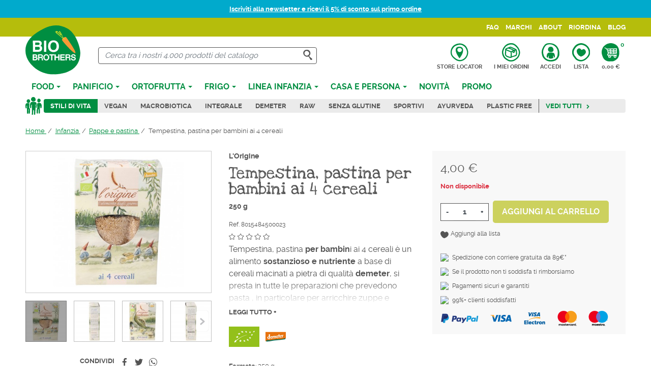

--- FILE ---
content_type: text/html; charset=utf-8
request_url: https://www.biobrothers.it/it/infanzia/pappe-e-pastina/tempestina-pastina-per-bambini-ai-4-cereali.html
body_size: 24229
content:
<!doctype html>
<html lang="it">

  <head>
    
      
  <meta charset="utf-8">


  <meta http-equiv="x-ua-compatible" content="ie=edge">



  <link rel="canonical" href="https://www.biobrothers.it/it/infanzia/pappe-e-pastina/tempestina-pastina-per-bambini-ai-4-cereali.html">

  <title>Tempestina, pastina per bambini ai 4 cereali</title>
  
  
  <meta name="description" content="Tempestina, pastina per bambini ai 4 cereali è un alimento sostanzioso e nutriente a base di cereali macinati a pietra di qualità demeter, si presta in tutte le preparazioni che prevedono pasta , in particolare per arricchire zuppe e minestrine. ">
  <meta name="keywords" content="">
  <meta name="referrer" content="unsafe-url">
          
    
                    <link rel="alternate" href="https://www.biobrothers.it/it/infanzia/pappe-e-pastina/tempestina-pastina-per-bambini-ai-4-cereali.html" hreflang="it">
              <link rel="alternate" href="https://www.biobrothers.it/en/infanzia/pappe-e-pastina/tempestina-4cereali-250g-l-origine.html" hreflang="en-us">
              
  <meta  content="Tempestina, pastina per bambini ai 4 cereali"/>
<meta  content="Tempestina, pastina per bambini ai 4 cereali è un alimento sostanzioso e nutriente a base di cereali macinati a pietra di qualità demeter, si presta in tutte le preparazioni che prevedono pasta , in particolare per arricchire zuppe e minestrine. "/>
<meta  content="website"/>
<meta  content="https://www.biobrothers.it/it/infanzia/pappe-e-pastina/tempestina-pastina-per-bambini-ai-4-cereali.html"/>
<meta  content="Biobrothers"/>

  <meta  content="product"/>
            <meta  content="https://www.biobrothers.it/3609-large_default/tempestina-pastina-per-bambini-ai-4-cereali.jpg"/>
          <meta  content="https://www.biobrothers.it/3610-large_default/tempestina-pastina-per-bambini-ai-4-cereali.jpg"/>
          <meta  content="https://www.biobrothers.it/3611-large_default/tempestina-pastina-per-bambini-ai-4-cereali.jpg"/>
          <meta  content="https://www.biobrothers.it/3612-large_default/tempestina-pastina-per-bambini-ai-4-cereali.jpg"/>
        <meta  content="800"/>
    <meta  content="800"/>

        <meta  content="4" />
    <meta  content="EUR" />
            <meta  content="L&#039;Origine" />
    <meta  content="out of stock" />



    


  



    <link rel="preconnect" href="https://googletagmanager.com">
  <link rel="preconnect" href="https://www.googletagmanager.com">
  <link rel="preconnect" href="https://ssl.google-analytics.com">
  <link rel="preconnect" href="https://www.google-analytics.com">
  <link rel="preconnect" href="https://www.google.com">



  <meta name="viewport" content="width=device-width, initial-scale=1">



  <meta name="format-detection" content="telephone=no">



  <link rel="icon" type="image/vnd.microsoft.icon" href="https://www.biobrothers.it/img/favicon.ico?1621257554">
  <link rel="shortcut icon" type="image/x-icon" href="https://www.biobrothers.it/img/favicon.ico?1621257554">



    <link rel="stylesheet" href="https://www.biobrothers.it/themes/biobrothers/assets/cache/theme-63bf1a49.css" type="text/css" media="all">



  

  <script type="text/javascript">
        var ASPath = "\/modules\/pm_advancedsearch4\/";
        var ASSearchUrl = "https:\/\/www.biobrothers.it\/it\/module\/pm_advancedsearch4\/advancedsearch4";
        var AdvancedEmailGuardData = {"meta":{"isGDPREnabled":true,"isLegacyOPCEnabled":false,"isLegacyMAModuleEnabled":false,"validationError":null},"settings":{"recaptcha":{"type":"v3","key":"6LdCNZ8hAAAAAOKy6QjrC4PIM8_rWvG78f1DCp47","forms":{"contact_us":{"size":"normal","align":"offset","offset":3},"register":{"size":"normal","align":"center","offset":1},"reset_password":{"size":"normal","align":"center","offset":1},"newsletter":{"size":"normal","align":"left","offset":1}},"language":"shop","theme":"light","position":"bottomright","hidden":true,"deferred":false}},"context":{"ps":{"v17":true,"v17pc":true,"v17ch":true,"v16":false,"v161":false,"v15":false},"languageCode":"it","pageName":"product"},"trans":{"genericError":"Si \u00e8 verificato un errore, riprovare."}};
        var as4_orderBySalesAsc = "Sales: Lower first";
        var as4_orderBySalesDesc = "Sales: Highest first";
        var btGapTag = {"tagContent":{"tracking_type":{"label":"tracking_type","value":"view_item"},"content_type":{"label":"content_type","value":"'product'"},"contents":{"label":"contents","value":[{"item_id":30,"item_name":"Tempestina, pastina per bambini ai 4 cereali","currency":"EUR","item_category":"Pappe e pastina","price":"4.00","item_brand":"L'Origine"}]},"coupon_name":{"label":"coupon","value":"no_coupon"},"value":{"label":"value","value":4},"currency":{"label":"currency","value":"EUR"}},"bAddToCartTrigger":false,"btnAddToCart":".add-to-cart","elementCategoryProduct":"li.product-miniature","elementRemoveCart":"a.remove-from-cart","elementShipping":"input[type=radio]","elementPayment":".ps-shown-by-js","elementlogin":"button#submit-login","elementsignup":"div.no-account","elementWishCat":"button.wishlist-button-add","elementWishProd":"button.wishlist-button-add","gaId":"G-QYW5QEMLLP","gaEnable":"1","bEnableUa":false,"sUAcode":"","ajaxUrl":"https:\/\/www.biobrothers.it\/it\/module\/ganalyticspro\/ajax","token":"bc04dc15b3e966bb7ce56e3516720160","bRefund":false,"bPartialRefund":false,"bUseConsent":"0","bConsentHtmlElement":"","iConsentConsentLvl":0};
        var ceFrontendConfig = {"isEditMode":"","stretchedSectionContainer":"","is_rtl":false};
        var comment_tab = "3";
        var jolisearch = {"amb_joli_search_action":"https:\/\/www.biobrothers.it\/it\/jolisearch","amb_joli_search_link":"https:\/\/www.biobrothers.it\/it\/jolisearch","amb_joli_search_controller":"jolisearch","blocksearch_type":"top","show_cat_desc":0,"ga_acc":0,"id_lang":1,"url_rewriting":1,"use_autocomplete":1,"minwordlen":3,"l_products":"Prodotti","l_manufacturers":"Marchi","l_categories":"Categorie","l_no_results_found":"Nessun risultato trovato","l_more_results":"Mostra pi\u00f9 risultati","ENT_QUOTES":3,"search_ssl":true,"self":"\/home\/biobrothers\/public_html\/modules\/ambjolisearch","position":{"my":"center top","at":"center bottom","collision":"fit none"},"classes":"ps17 centered-list","display_manufacturer":"","display_category":""};
        var lgcomments_products_default_display = "3";
        var lgcomments_products_extra_display = "10";
        var module_dir = "\/modules\/lgcomments\/";
        var prestashop = {"cart":{"products":[],"totals":{"total":{"type":"total","label":"Totale","amount":0,"value":"0,00\u00a0\u20ac"},"total_including_tax":{"type":"total","label":"Totale (tasse incl.)","amount":0,"value":"0,00\u00a0\u20ac"},"total_excluding_tax":{"type":"total","label":"Totale (tasse escl.)","amount":0,"value":"0,00\u00a0\u20ac"}},"subtotals":{"products":{"type":"products","label":"Totale parziale","amount":0,"value":"0,00\u00a0\u20ac"},"discounts":null,"shipping":{"type":"shipping","label":"Spedizione","amount":0,"value":""},"tax":null},"products_count":0,"summary_string":"0 articoli","vouchers":{"allowed":1,"added":[]},"discounts":[],"minimalPurchase":15,"minimalPurchaseRequired":"\u00c8 richiesto un acquisto minimo complessivo di 15,00\u00a0\u20ac (Iva esclusa) per convalidare il tuo ordine. il totale attuale \u00e8 0,00\u00a0\u20ac (Iva escl.)."},"currency":{"name":"Euro","iso_code":"EUR","iso_code_num":"978","sign":"\u20ac"},"customer":{"lastname":null,"firstname":null,"email":null,"birthday":null,"newsletter":null,"newsletter_date_add":null,"optin":null,"website":null,"company":null,"siret":null,"ape":null,"is_logged":false,"gender":{"type":null,"name":null},"addresses":[]},"language":{"name":"Italiano (Italian)","iso_code":"it","locale":"it-IT","language_code":"it","is_rtl":"0","date_format_lite":"d\/m\/Y","date_format_full":"d\/m\/Y H:i:s","id":1},"page":{"title":"","canonical":null,"meta":{"title":"Tempestina, pastina per bambini ai 4 cereali","description":"Tempestina, pastina per bambini ai 4 cereali\u00a0\u00e8 un alimento\u00a0sostanzioso e nutriente\u00a0a base di cereali macinati a pietra di qualit\u00e0\u00a0demeter, si presta in tutte le preparazioni che prevedono pasta , in particolare per arricchire zuppe e minestrine.\u00a0","keywords":"","robots":"index"},"page_name":"product","body_classes":{"lang-it":true,"lang-rtl":false,"country-IT":true,"currency-EUR":true,"layout-full-width":true,"page-product":true,"tax-display-enabled":true,"product-id-30":true,"product-Tempestina, pastina per bambini ai 4 cereali":true,"product-id-category-112":true,"product-id-manufacturer-82":true,"product-id-supplier-0":true,"product-available-for-order":true},"admin_notifications":[]},"shop":{"name":"Biobrothers","logo":"https:\/\/www.biobrothers.it\/img\/biobrothers-logo-1619092766.jpg","stores_icon":"https:\/\/www.biobrothers.it\/img\/logo_stores.png","favicon":"https:\/\/www.biobrothers.it\/img\/favicon.ico"},"urls":{"base_url":"https:\/\/www.biobrothers.it\/","current_url":"https:\/\/www.biobrothers.it\/it\/infanzia\/pappe-e-pastina\/tempestina-pastina-per-bambini-ai-4-cereali.html","shop_domain_url":"https:\/\/www.biobrothers.it","img_ps_url":"https:\/\/www.biobrothers.it\/img\/","img_cat_url":"https:\/\/www.biobrothers.it\/img\/c\/","img_lang_url":"https:\/\/www.biobrothers.it\/img\/l\/","img_prod_url":"https:\/\/www.biobrothers.it\/img\/p\/","img_manu_url":"https:\/\/www.biobrothers.it\/img\/m\/","img_sup_url":"https:\/\/www.biobrothers.it\/img\/su\/","img_ship_url":"https:\/\/www.biobrothers.it\/img\/s\/","img_store_url":"https:\/\/www.biobrothers.it\/img\/st\/","img_col_url":"https:\/\/www.biobrothers.it\/img\/co\/","img_url":"https:\/\/www.biobrothers.it\/themes\/biobrothers\/assets\/img\/","css_url":"https:\/\/www.biobrothers.it\/themes\/biobrothers\/assets\/css\/","js_url":"https:\/\/www.biobrothers.it\/themes\/biobrothers\/assets\/js\/","pic_url":"https:\/\/www.biobrothers.it\/upload\/","pages":{"address":"https:\/\/www.biobrothers.it\/it\/indirizzo","addresses":"https:\/\/www.biobrothers.it\/it\/indirizzi","authentication":"https:\/\/www.biobrothers.it\/it\/login","cart":"https:\/\/www.biobrothers.it\/it\/carrello","category":"https:\/\/www.biobrothers.it\/it\/index.php?controller=category","cms":"https:\/\/www.biobrothers.it\/it\/index.php?controller=cms","contact":"https:\/\/www.biobrothers.it\/it\/contattaci","discount":"https:\/\/www.biobrothers.it\/it\/buoni-sconto","guest_tracking":"https:\/\/www.biobrothers.it\/it\/tracciatura-ospite","history":"https:\/\/www.biobrothers.it\/it\/cronologia-ordini","identity":"https:\/\/www.biobrothers.it\/it\/dati-personali","index":"https:\/\/www.biobrothers.it\/it\/","my_account":"https:\/\/www.biobrothers.it\/it\/account","order_confirmation":"https:\/\/www.biobrothers.it\/it\/conferma-ordine","order_detail":"https:\/\/www.biobrothers.it\/it\/index.php?controller=order-detail","order_follow":"https:\/\/www.biobrothers.it\/it\/segui-ordine","order":"https:\/\/www.biobrothers.it\/it\/ordine","order_return":"https:\/\/www.biobrothers.it\/it\/index.php?controller=order-return","order_slip":"https:\/\/www.biobrothers.it\/it\/buono-ordine","pagenotfound":"https:\/\/www.biobrothers.it\/it\/pagina-non-trovata","password":"https:\/\/www.biobrothers.it\/it\/recupero-password","pdf_invoice":"https:\/\/www.biobrothers.it\/it\/index.php?controller=pdf-invoice","pdf_order_return":"https:\/\/www.biobrothers.it\/it\/index.php?controller=pdf-order-return","pdf_order_slip":"https:\/\/www.biobrothers.it\/it\/index.php?controller=pdf-order-slip","prices_drop":"https:\/\/www.biobrothers.it\/it\/offerte","product":"https:\/\/www.biobrothers.it\/it\/index.php?controller=product","search":"https:\/\/www.biobrothers.it\/it\/ricerca","sitemap":"https:\/\/www.biobrothers.it\/it\/Mappa del sito","stores":"https:\/\/www.biobrothers.it\/it\/negozi","supplier":"https:\/\/www.biobrothers.it\/it\/fornitori","register":"https:\/\/www.biobrothers.it\/it\/login?create_account=1","order_login":"https:\/\/www.biobrothers.it\/it\/ordine?login=1"},"alternative_langs":{"it":"https:\/\/www.biobrothers.it\/it\/infanzia\/pappe-e-pastina\/tempestina-pastina-per-bambini-ai-4-cereali.html","en-us":"https:\/\/www.biobrothers.it\/en\/infanzia\/pappe-e-pastina\/tempestina-4cereali-250g-l-origine.html"},"theme_assets":"\/themes\/biobrothers\/assets\/","actions":{"logout":"https:\/\/www.biobrothers.it\/it\/?mylogout="},"no_picture_image":{"bySize":{"small_default":{"url":"https:\/\/www.biobrothers.it\/img\/p\/it-default-small_default.jpg","width":98,"height":98},"cart_default":{"url":"https:\/\/www.biobrothers.it\/img\/p\/it-default-cart_default.jpg","width":125,"height":125},"pdt_180":{"url":"https:\/\/www.biobrothers.it\/img\/p\/it-default-pdt_180.jpg","width":180,"height":180},"home_default":{"url":"https:\/\/www.biobrothers.it\/img\/p\/it-default-home_default.jpg","width":250,"height":250},"pdt_300":{"url":"https:\/\/www.biobrothers.it\/img\/p\/it-default-pdt_300.jpg","width":300,"height":300},"pdt_360":{"url":"https:\/\/www.biobrothers.it\/img\/p\/it-default-pdt_360.jpg","width":360,"height":360},"medium_default":{"url":"https:\/\/www.biobrothers.it\/img\/p\/it-default-medium_default.jpg","width":365,"height":365},"pdt_540":{"url":"https:\/\/www.biobrothers.it\/img\/p\/it-default-pdt_540.jpg","width":540,"height":540},"large_default":{"url":"https:\/\/www.biobrothers.it\/img\/p\/it-default-large_default.jpg","width":800,"height":800}},"small":{"url":"https:\/\/www.biobrothers.it\/img\/p\/it-default-small_default.jpg","width":98,"height":98},"medium":{"url":"https:\/\/www.biobrothers.it\/img\/p\/it-default-pdt_300.jpg","width":300,"height":300},"large":{"url":"https:\/\/www.biobrothers.it\/img\/p\/it-default-large_default.jpg","width":800,"height":800},"legend":""}},"configuration":{"display_taxes_label":true,"display_prices_tax_incl":true,"is_catalog":false,"show_prices":true,"opt_in":{"partner":false},"quantity_discount":{"type":"discount","label":"Sconto unit\u00e0"},"voucher_enabled":1,"return_enabled":1},"field_required":[],"breadcrumb":{"links":[{"title":"Home","url":"https:\/\/www.biobrothers.it\/it\/"},{"title":"Infanzia","url":"https:\/\/www.biobrothers.it\/it\/infanzia\/"},{"title":"Pappe e pastina","url":"https:\/\/www.biobrothers.it\/it\/infanzia\/pappe-e-pastina\/"},{"title":"Tempestina, pastina per bambini ai 4 cereali","url":"https:\/\/www.biobrothers.it\/it\/infanzia\/pappe-e-pastina\/tempestina-pastina-per-bambini-ai-4-cereali.html"}],"count":4},"link":{"protocol_link":"https:\/\/","protocol_content":"https:\/\/"},"time":1769140037,"static_token":"bc04dc15b3e966bb7ce56e3516720160","token":"fbd744ab5dad5692ad87c7c7756976ec","debug":false};
        var prestashopFacebookAjaxController = "https:\/\/www.biobrothers.it\/it\/module\/ps_facebook\/Ajax";
        var psemailsubscription_subscription = "https:\/\/www.biobrothers.it\/it\/module\/ps_emailsubscription\/subscription";
        var psr_icon_color = "#F19D76";
        var review_controller_link = "https:\/\/www.biobrothers.it\/it\/module\/lgcomments\/reviews?action=sendReview&ajax=1";
        var review_controller_name = "index.php?controller=module-lgcomments-reviews";
        var send_successfull_msg = "La recensione \u00e8 stata inviata correttamente.";
        var sliderblocks = 4;
        var star_color = "yellow";
        var star_style = "plain";
        var assetsUrl = "/themes/biobrothers/assets/";
    var lReadMore = "Leggi tutto";
    var lClose = "Chiudi";
  </script>



  <!-- emarketing start -->







<!-- emarketing end --><script type="text/javascript">
    var Days_text = 'Day(s)';
    var Hours_text = 'Hr(s)';
    var Mins_text = 'Min(s)';
    var Sec_text = 'Sec(s)';
</script>	<script type="text/javascript" src="/modules/facebookpsconnect/views/js/jquery-1.11.0.min.js"></script>
	<script type="text/javascript" src="/modules/facebookpsconnect/views/js/module.js"></script>

<script type="text/javascript">
	// instantiate object
	var fbpsc = fbpsc || new FpcModule('fbpsc');
	// get errors translation
		fbpsc.msgs = {"id":"Non hai inserito l'ID dell'applicazione","secret":"Non hai inserito il Segreto dell'applicazione","htmlElement":"Non hai inserito l'elemento HTML","positionName":"Non hai compilato il campo nome","padding":"Non hai inserito il riempimento oppure questo non \u00e8 un NUMERO INTERO","margin":"Non hai inserito il margine oppure questo non \u00e8 un NUMERO INTERO","callback":"Non hai inserito l'URL di reindirizzamento dell'applicazione","scope":"Non hai inserito la portata delle autorizzazioni dell'App","developerKey":"Non hai inserito la Chiave sviluppatore","socialEmail":"Non hai indicato la tua email","delete":"Cancella","prefixCode":"Devi impostare il prefisso del codice","voucherAmount":"Devi impostare l'importo del buono","voucherPercent":"Devi impostare la percentuale di sconto del buono","apiType":"Devi selezionare un metodo di collegamento","defaultText":"Devi inserire il testo predefinito"};
	
	
	// set URL of admin img
	fbpsc.sImgUrl = '/modules/facebookpsconnect/views/img/';

	// set URL of admin img
	fbpsc.sAdminImgUrl = '/img/admin/';

	// set URL of module's web service
		fbpsc.sWebService = '/modules/facebookpsconnect/ws-facebookpsconnect.php';
	fbpsc.sShortCodeUrl = 'https://www.biobrothers.it/it/module/facebookpsconnect/shortcode';
	

</script>


	<!--IUB-COOKIE-BLOCK-SKIP-START-->
	<script async src="https://www.googletagmanager.com/gtag/js?id=G-QYW5QEMLLP"></script>
	<!--IUB-COOKIE-BLOCK-SKIP-END-->
<script type="text/javascript">
var _iub = _iub || [];
_iub.csConfiguration = {"ccpaAcknowledgeOnDisplay":true,"consentOnContinuedBrowsing":false,"cookiePolicyInOtherWindow":true,"countryDetection":true,"enableCcpa":true,"invalidateConsentWithoutLog":true,"perPurposeConsent":true,"reloadOnConsent":true,"siteId":2745822,"whitelabel":false,"cookiePolicyId":49195043,"lang":"it", "banner":{ "acceptButtonCaptionColor":"#FFFFFF","acceptButtonColor":"#0073CE","acceptButtonDisplay":true,"backgroundColor":"#FFFFFF","brandBackgroundColor":"#FFFFFF","brandTextColor":"#000000","closeButtonDisplay":false,"customizeButtonCaptionColor":"#4D4D4D","customizeButtonColor":"#DADADA","customizeButtonDisplay":true,"explicitWithdrawal":true,"listPurposes":true,"position":"float-bottom-center","rejectButtonCaptionColor":"#FFFFFF","rejectButtonColor":"#0073CE","rejectButtonDisplay":true,"textColor":"#000000" }};
</script>
<script type="text/javascript" src="//cdn.iubenda.com/cs/ccpa/stub.js"></script>
<script type="text/javascript" src="//cdn.iubenda.com/cs/iubenda_cs.js" charset="UTF-8" async></script>
			<script type='text/javascript'>
				var iCallback = function(){};

				if('callback' in _iub.csConfiguration) {
					if('onConsentGiven' in _iub.csConfiguration.callback) iCallback = _iub.csConfiguration.callback.onConsentGiven;

					_iub.csConfiguration.callback.onConsentGiven = function() {
						iCallback();

						jQuery('noscript._no_script_iub').each(function (a, b) { var el = jQuery(b); el.after(el.html()); });
					};
				};
			</script><script>
    const wsWlProducts = "[]";
    const single_mode = "1";
    const advansedwishlist_ajax_controller_url = "https://www.biobrothers.it/it/module/advansedwishlist/ajax";
    const idDefaultWishlist = "0";
    const added_to_wishlist = 'Prodotto aggiunto alla tua lista.';
    const add_to_cart_btn = 'Aggiungi al carrello';
    let added_to_wishlist_btn = '';
    let add_to_wishlist_btn = '';
        let wishlist_btn_icon = '<svg class="svgicon" aria-hidden="true"><use xlink:href="#icon-heart"></use></svg>';
    let wishlist_btn_icon_del = '<svg class="svgicon" aria-hidden="true"><use xlink:href="#icon-heart"></use></svg>';
    var ps_ws_version = 'ps17';
        var static_token = 'bc04dc15b3e966bb7ce56e3516720160';
    var baseDir = "https://www.biobrothers.it/";    
    var isLogged = "";
</script><script type="text/javascript">
            var _smartsupp = _smartsupp || {};
            _smartsupp.key = 'f99fb0195592dff1562bc7091995362dcbc2fc4a';
_smartsupp.cookieDomain = '.www.biobrothers.it';
_smartsupp.sitePlatform = 'Prestashop 1.7.7.3';
window.smartsupp||(function(d) {
                var s,c,o=smartsupp=function(){ o._.push(arguments)};o._=[];
                s=d.getElementsByTagName('script')[0];c=d.createElement('script');
                c.type='text/javascript';c.charset='utf-8';c.async=true;
                c.src='//www.smartsuppchat.com/loader.js';s.parentNode.insertBefore(c,s);
            })(document);
            </script><script type="text/javascript"></script>



    
  </head>

  <body id="product" class="lang-it country-it currency-eur layout-full-width page-product tax-display-enabled product-id-30 product-tempestina-pastina-per-bambini-ai-4-cereali product-id-category-112 product-id-manufacturer-82 product-id-supplier-0 product-available-for-order elementor-page elementor-page-30030101">

    
      
    

    <main>
      
              

      <header id="header" class="l-header">
        
          
    


    <div class="action-bar py-2 bg-info small std">
        <div class="container">
            <p style="text-align: center;"><a href="http://eepurl.com/hWxitX" target="_blank"><strong>Iscriviti alla newsletter e ricevi il 5% di sconto sul primo ordine</strong></a></p>
        </div>
    </div>


    <div class="header-nav">
        <div class="container">
            
            <div class="header-nav__right">
                
<div id="_desktop_menu" class="visible--desktop-header">
    <div class="menu">
      
  <ul data-depth="0" class="m-0"><li class="cms-page"><a href="https://www.biobrothers.it/it/content/faq.html">FAQ</a></li><li class="manufacturers"><a href="https://www.biobrothers.it/it/brands">Marchi</a></li><li class="cms-page"><a href="https://www.biobrothers.it/it/content/about.html">About</a></li><li class="link"><a href="https://www.biobrothers.it/it/cronologia-ordini">Riordina</a></li><li class="link"><a href="https://www.biobrothers.it/it/blog">Blog</a></li></ul>
    </div>
</div>
            </div>
        </div>
    </div>



    <div class="container header-top d-flex">
        <div id="_mobile_main_nav"></div>
        <a href="https://www.biobrothers.it/" class="header__logo">
            <img class="logo img-fluid" src="/themes/biobrothers/assets/img/logo-biobrothers.svg" alt="Biobrothers" loading="lazy" width="108" height="97">
        </a>
        <div class="header__search">
            <!-- Block search module TOP -->
<div id="search_widget" class="search-widget" data-search-controller-url="//www.biobrothers.it/it/ricerca">
	<form method="get" action="//www.biobrothers.it/it/ricerca">
		<input type="hidden" name="controller" value="search">
		<div class="search-widget__group">
			<input type="text" class="search-widget__input-right form-control" name="s" value="" placeholder="Cerca tra i nostri 4.000 prodotti del catalogo " aria-label="Cerca">
			<button type="submit" class="search-widget__btn btn btn-link px-2 border-0">
				<svg class="svgicon svgicon-lg" aria-hidden="true"><use xlink:href="#icon-search"></use></svg>
				<span class="sr-only">Cerca</span>
			</button>
		</div>
	</form>
</div>
<!-- /Block search module TOP -->

        </div>
        <div class="header__right d-flex align-items-md-center">
            <button type="button" id="js-search-toggler" class="header__rightitem search-toggler btn-reset p-0 visible--mobile-header" title="Toggle searchbar">
                <svg class="svgicon" aria-hidden="true"><use xlink:href="#icon-search-circle"></use></svg>
                <span>Cerca</span>
            </button>
            <a href="https://www.biobrothers.it/it/negozi" title="Store locator" class="header__rightitem store-locator-link">
                <svg class="svgicon" aria-hidden="true"><use xlink:href="#icon-map-pointer"></use></svg>
                <span>Store locator</span>
            </a>
            <a href="https://www.biobrothers.it/it/tracciatura-ospite" title="I miei ordini" class="header__rightitem orders-link">
                <svg class="svgicon" aria-hidden="true"><use xlink:href="#icon-package"></use></svg>
                <span>I miei ordini</span>
            </a>
            <div class="user-info">
      <a
      class="header__rightitem"
      href="https://www.biobrothers.it/it/account"
      title="Accedi al tuo account cliente"
      rel="nofollow"
    >
      <svg class="svgicon" aria-hidden="true"><use xlink:href="#icon-user"></use></svg>
      <span>Accedi</span>
    </a>
  </div>
<div id="block_wishlist_top">            <div class="wish_link header__rightitem">
            <a href="https://www.biobrothers.it/it/account">
                <svg class="svgicon" aria-hidden="true"><use xlink:href="#icon-heart-circle"></use></svg>
                                    Lista
                            </a>
        </div>
        </div><div>
  <div class="blockcart cart-preview inactive" data-refresh-url="//www.biobrothers.it/it/module/ps_shoppingcart/ajax">
    <div class="shopping-cart header__rightitem">
              <svg class="svgicon" aria-hidden="true"><use xlink:href="#icon-cart"></use></svg>
        <span class="sr-only">Carrello</span>
        <span class="cart-products-count blockcart__count">0</span>
        <span>0,00 €</span>
          </div>
                    </div>
</div>
<div class="bootstrap">
	</div>
        </div>
    </div>
    <div class="container">
        <div id="_desktop_main_nav" class="visible--desktop-header">
            <div class="ets_mm_megamenu 
         show_icon_in_mobile          
        transition_fade   
        transition_full 
         
        sticky_disabled 
         
        ets-dir-ltr        hook-default        single_layout         disable_sticky_mobile         "
        data-bggray=""
        >
        <div class="ets_mm_megamenu_content">
            <div class="ets_mm_megamenu_content_content">
                <div class="ybc-menu-toggle ybc-menu-btn closed text-center">
                    <span class="ybc-menu-button-toggle_icon">
                        <i class="icon-bar"></i>
                        <i class="icon-bar"></i>
                        <i class="icon-bar"></i>
                    </span>
                    <span class="text-uppercase font-weight-bold d-block">Menu</span>
                </div>
                    <ul class="mm_menus_ul  ">
        <li class="close_menu mb-2">
            &times; <span class="sr-only">Close</span>
        </li>
        <li id="_mobile_menu" class="visible--mobile-header"></li>
        <li id="js-menu-links" class="visible--mobile-header"></li>
        <li class="visible--mobile-header bg-secondary mm_menu__title">
            Categorie prodotti
        </li>
                    <li class="mm_menus_li mm_sub_align_full mm_has_sub"
                >
                <a                         href="https://www.biobrothers.it/it/food/"
                        style="">
                    <span class="mm_menu_content_title">
                                                Food
                        <span class="mm_arrow"></span>                                            </span>
                </a>
                                                    <span class="arrow closed"></span>                                            <ul class="mm_columns_ul row"
                            style=" width:100%;">
                                                            <li class="mm_columns_li col-md-3  mm_has_sub">
                                                                            <ul class="mm_blocks_ul">
                                                                                            <li data-id-block="1" class="mm_blocks_li">
                                                        
    <div class="ets_mm_block mm_block_type_category mm_hide_title">
        <p class="h4" >Food</p>
        <div class="ets_mm_block_content">        
                                <ul class="ets_mm_categories">
                    <li >
                <a href="https://www.biobrothers.it/it/food/alimenti-senza-glutine/">Alimenti senza glutine</a>
                            </li>
                    <li >
                <a href="https://www.biobrothers.it/it/food/bevande/">Bevande</a>
                            </li>
                    <li >
                <a href="https://www.biobrothers.it/it/food/olio-condimenti-salse-e-spezie/">Olio, Condimenti, Salse e Spezie</a>
                            </li>
                    <li >
                <a href="https://www.biobrothers.it/it/food/biscotti-e-prodotti-da-forno-dolci/">Biscotti e prodotti da forno dolci</a>
                            </li>
                    <li >
                <a href="https://www.biobrothers.it/it/food/gallette-crackers-e-prodotti-da-forno-salati/">Gallette, crackers e prodotti da forno salati</a>
                            </li>
                    <li >
                <a href="https://www.biobrothers.it/it/food/caffe-e-surrogati/">Caffè e surrogati</a>
                            </li>
                    <li >
                <a href="https://www.biobrothers.it/it/food/cereali-per-la-colazione/">Cereali per la colazione</a>
                            </li>
                    <li >
                <a href="https://www.biobrothers.it/it/food/sughi-conserve-e-verdure/">Sughi, conserve e verdure</a>
                            </li>
                    <li >
                <a href="https://www.biobrothers.it/it/food/dolcificanti/">Dolcificanti</a>
                            </li>
                    <li >
                <a href="https://www.biobrothers.it/it/food/farine/">Farine</a>
                            </li>
                    <li >
                <a href="https://www.biobrothers.it/it/food/cereali-semi-e-legumi-in-chicchi/">Cereali, semi e legumi in chicchi</a>
                            </li>
            </ul>
                    </div>
    </div>
    <div class="clearfix"></div>

                                                </li>
                                                                                    </ul>
                                                                    </li>
                                                            <li class="mm_columns_li col-md-3  mm_has_sub">
                                                                            <ul class="mm_blocks_ul">
                                                                                            <li data-id-block="2" class="mm_blocks_li">
                                                        
    <div class="ets_mm_block mm_block_type_category mm_hide_title">
        <p class="h4" >Food</p>
        <div class="ets_mm_block_content">        
                                <ul class="ets_mm_categories">
                    <li >
                <a href="https://www.biobrothers.it/it/food/ingredienti-per-dolci-e-lievitati/">Ingredienti per dolci e lievitati</a>
                            </li>
                    <li >
                <a href="https://www.biobrothers.it/it/food/frutta-secca-e-verdura-essiccata/">Frutta secca e Verdura essiccata</a>
                            </li>
                    <li >
                <a href="https://www.biobrothers.it/it/food/gastronomia-e-cucina-veloce/">Gastronomia e Cucina veloce</a>
                            </li>
                    <li >
                <a href="https://www.biobrothers.it/it/food/infusi-e-te-/">Infusi e Te&#039;</a>
                            </li>
                    <li >
                <a href="https://www.biobrothers.it/it/food/macrobiotica-e-alimenti-orientali/">Macrobiotica e alimenti orientali</a>
                            </li>
                    <li >
                <a href="https://www.biobrothers.it/it/food/marmellate-composte-e-creme-da-spalmare/">Marmellate Composte e Creme da spalmare</a>
                            </li>
                    <li >
                <a href="https://www.biobrothers.it/it/food/tonno-e-altro-pesce-da-dispensa/">Tonno e altro pesce da dispensa</a>
                            </li>
                    <li >
                <a href="https://www.biobrothers.it/it/food/snack-e-dolciumi-biologici/">Snack e dolciumi biologici</a>
                            </li>
                    <li >
                <a href="https://www.biobrothers.it/it/food/prodotti-per-ricorrenze/">Prodotti per ricorrenze</a>
                            </li>
                    <li >
                <a href="https://www.biobrothers.it/it/food/pasta-e-specialita/">Pasta e specialità</a>
                            </li>
            </ul>
                    </div>
    </div>
    <div class="clearfix"></div>

                                                </li>
                                                                                    </ul>
                                                                    </li>
                                                            <li class="mm_columns_li col-md-6  mm_has_sub">
                                                                            <ul class="mm_blocks_ul">
                                                                                            <li data-id-block="6" class="mm_blocks_li">
                                                        
    <div class="ets_mm_block mm_block_type_product visible--desktop-header">
        <p class="h2 text-secondary" >In evidenza</p>
        <div class="ets_mm_block_content">        
                                <div class="row">
	        <article class="product-miniature js-product-miniature" data-id-product="6727" data-id-product-attribute="0">
            <div class="card card-product">
              <div class="card-img-top product__card-img">
                
                  <a href="https://www.biobrothers.it/it/food/dolcificanti/edulcoranti-e-altri-dolcificanti-alternativi/xilitolo-di-betulla-cristalli-bio-500g-birkengold.html" class="thumbnail product-thumbnail rc ratio1_1">
                                            <img
                           data-src="https://www.biobrothers.it/20800-home_default/xilitolo-di-betulla-cristalli-bio-500g-birkengold.jpg"
                           alt="Xilitolo Biologico edulcorante in cristalli"
                           data-full-size-image-url = "https://www.biobrothers.it/20800-home_default/xilitolo-di-betulla-cristalli-bio-500g-birkengold.jpg"
                           class="lazyload"
                      />
                  </a>
                
                  
    <ul class="product-flags">
            </ul>
              </div>
                            <div class="card-body">
                <div class="mm-product-description">
                    <div>
                                            <p class="x-small font-weight-bold m-0">
                            Birkengold
                        </p>
                                      
                    <p class="product-title">
                        <a href="https://www.biobrothers.it/it/food/dolcificanti/edulcoranti-e-altri-dolcificanti-alternativi/xilitolo-di-betulla-cristalli-bio-500g-birkengold.html">
                            Xilitolo Biologico edulcorante in cristalli
                        </a>
                                            </p>
                  
                                            <p class="x-small m-0">500 g</p>
                                        </div>
                                                      
                                          <div class="product-price-and-shipping">
                        
                        <span  class="price">9,50 €</span>
                                                

                        
                      </div>
                                      
                                  </div>
              </div>
                          </div>
        </article>
            <article class="product-miniature js-product-miniature" data-id-product="6714" data-id-product-attribute="0">
            <div class="card card-product">
              <div class="card-img-top product__card-img">
                
                  <a href="https://www.biobrothers.it/it/food/olio-condimenti-salse-e-spezie/olio-extra-vergine-di-oliva/condimento-olio-evo-tartufo-250ml.html" class="thumbnail product-thumbnail rc ratio1_1">
                                            <img
                           data-src="https://www.biobrothers.it/19984-home_default/condimento-olio-evo-tartufo-250ml.jpg"
                           alt="CONDIMENTO OLIO EVO TARTUFO 250ML"
                           data-full-size-image-url = "https://www.biobrothers.it/19984-home_default/condimento-olio-evo-tartufo-250ml.jpg"
                           class="lazyload"
                      />
                  </a>
                
                  
    <ul class="product-flags">
            </ul>
              </div>
                            <div class="card-body">
                <div class="mm-product-description">
                    <div>
                                            <p class="x-small font-weight-bold m-0">
                            Probios
                        </p>
                                      
                    <p class="product-title">
                        <a href="https://www.biobrothers.it/it/food/olio-condimenti-salse-e-spezie/olio-extra-vergine-di-oliva/condimento-olio-evo-tartufo-250ml.html">
                            Condimento Olio Evo &amp; Tartufo biologico
                        </a>
                                            </p>
                  
                                            <p class="x-small m-0">250 ml</p>
                                        </div>
                                                      
                                          <div class="product-price-and-shipping">
                        
                        <span  class="price">9,00 €</span>
                                                

                        
                      </div>
                                      
                                  </div>
              </div>
                          </div>
        </article>
            <article class="product-miniature js-product-miniature" data-id-product="7190" data-id-product-attribute="0">
            <div class="card card-product">
              <div class="card-img-top product__card-img">
                
                  <a href="https://www.biobrothers.it/it/food/macrobiotica-e-alimenti-orientali/cucina-orientale/ramen-tom-yum-istant-bio-72g-arche.html" class="thumbnail product-thumbnail rc ratio1_1">
                                            <img
                           data-src="https://www.biobrothers.it/20664-home_default/ramen-tom-yum-istant-bio-72g-arche.jpg"
                           alt="Rice Ramen Tom Yum istant biologico"
                           data-full-size-image-url = "https://www.biobrothers.it/20664-home_default/ramen-tom-yum-istant-bio-72g-arche.jpg"
                           class="lazyload"
                      />
                  </a>
                
                  
    <ul class="product-flags">
            </ul>
              </div>
                            <div class="card-body">
                <div class="mm-product-description">
                    <div>
                                            <p class="x-small font-weight-bold m-0">
                            Arche Naturküche
                        </p>
                                      
                    <p class="product-title">
                        <a href="https://www.biobrothers.it/it/food/macrobiotica-e-alimenti-orientali/cucina-orientale/ramen-tom-yum-istant-bio-72g-arche.html">
                            Rice Ramen Tom Yum istant biologico
                        </a>
                                            </p>
                  
                                        </div>
                                                      
                                          <div class="product-price-and-shipping">
                        
                        <span  class="price">2,59 €</span>
                                                

                        
                      </div>
                                      
                                  </div>
              </div>
                          </div>
        </article>
        </div>
                    </div>
    </div>
    <div class="clearfix"></div>

                                                </li>
                                                                                    </ul>
                                                                    </li>
                                                    </ul>
                                                </li>
                    <li class="mm_menus_li mm_sub_align_full mm_has_sub"
                >
                <a                         href="https://www.biobrothers.it/it/panificio/"
                        style="">
                    <span class="mm_menu_content_title">
                                                Panificio
                        <span class="mm_arrow"></span>                                            </span>
                </a>
                                                    <span class="arrow closed"></span>                                            <ul class="mm_columns_ul row"
                            style=" width:100%;">
                                                            <li class="mm_columns_li col-md-3  mm_has_sub">
                                                                            <ul class="mm_blocks_ul">
                                                                                            <li data-id-block="7" class="mm_blocks_li">
                                                        
    <div class="ets_mm_block mm_block_type_category mm_hide_title">
        <p class="h4" >Panificio</p>
        <div class="ets_mm_block_content">        
                                <ul class="ets_mm_categories">
                    <li >
                <a href="https://www.biobrothers.it/it/panificio/sfornati-freschi-panificio-vago/">Sfornati freschi Panificio Vago</a>
                            </li>
                    <li >
                <a href="https://www.biobrothers.it/it/panificio/confezionati-panificio-vago/">Confezionati Panificio Vago</a>
                            </li>
                    <li >
                <a href="https://www.biobrothers.it/it/panificio/prodotti-stagionali-panificio-vago/">Prodotti stagionali Panificio Vago</a>
                            </li>
            </ul>
                    </div>
    </div>
    <div class="clearfix"></div>

                                                </li>
                                                                                    </ul>
                                                                    </li>
                                                    </ul>
                                                </li>
                    <li class="mm_menus_li mm_sub_align_full mm_has_sub"
                >
                <a                         href="https://www.biobrothers.it/it/ortofrutta-/"
                        style="">
                    <span class="mm_menu_content_title">
                                                Ortofrutta
                        <span class="mm_arrow"></span>                                            </span>
                </a>
                                                    <span class="arrow closed"></span>                                            <ul class="mm_columns_ul row"
                            style=" width:100%;">
                                                            <li class="mm_columns_li col-md-3  mm_has_sub">
                                                                            <ul class="mm_blocks_ul">
                                                                                            <li data-id-block="3" class="mm_blocks_li">
                                                        
    <div class="ets_mm_block mm_block_type_category mm_hide_title">
        <p class="h4" >Ortofrutta</p>
        <div class="ets_mm_block_content">        
                                <ul class="ets_mm_categories">
                    <li >
                <a href="https://www.biobrothers.it/it/ortofrutta-/frutta-fresca/">Frutta fresca</a>
                            </li>
                    <li >
                <a href="https://www.biobrothers.it/it/ortofrutta-/verdura-fresca/">Verdura fresca</a>
                            </li>
                    <li >
                <a href="https://www.biobrothers.it/it/ortofrutta-/verdura-filiera-biobrothers-wiva/">Verdura filiera Biobrothers: WiVa</a>
                            </li>
            </ul>
                    </div>
    </div>
    <div class="clearfix"></div>

                                                </li>
                                                                                    </ul>
                                                                    </li>
                                                    </ul>
                                                </li>
                    <li class="mm_menus_li mm_sub_align_full mm_has_sub"
                >
                <a                         href="https://www.biobrothers.it/it/frigo/"
                        style="">
                    <span class="mm_menu_content_title">
                                                Frigo
                        <span class="mm_arrow"></span>                                            </span>
                </a>
                                                    <span class="arrow closed"></span>                                            <ul class="mm_columns_ul row"
                            style=" width:100%;">
                                                            <li class="mm_columns_li col-md-3  mm_has_sub">
                                                                            <ul class="mm_blocks_ul">
                                                                                            <li data-id-block="4" class="mm_blocks_li">
                                                        
    <div class="ets_mm_block mm_block_type_category mm_hide_title">
        <p class="h4" >Frigo</p>
        <div class="ets_mm_block_content">        
                                <ul class="ets_mm_categories">
                    <li >
                <a href="https://www.biobrothers.it/it/frigo/bevande-fresche/">Bevande fresche</a>
                            </li>
                    <li >
                <a href="https://www.biobrothers.it/it/frigo/carne-salumi-e-pesce/">Carne, salumi e pesce</a>
                            </li>
                    <li >
                <a href="https://www.biobrothers.it/it/frigo/tofu-seitan-e-tempeh/">Tofu, seitan e tempeh</a>
                            </li>
                    <li >
                <a href="https://www.biobrothers.it/it/frigo/formaggi-e-sostituti/">Formaggi e sostituti</a>
                            </li>
                    <li >
                <a href="https://www.biobrothers.it/it/frigo/gastronomia-da-frigo/">Gastronomia da frigo</a>
                            </li>
                    <li >
                <a href="https://www.biobrothers.it/it/frigo/latte-panna-burro/">Latte, panna, burro</a>
                            </li>
                    <li >
                <a href="https://www.biobrothers.it/it/frigo/yogurt-e-dessert/">Yogurt e dessert</a>
                            </li>
                    <li >
                <a href="https://www.biobrothers.it/it/frigo/prodotti-freschi-delle-api/">Prodotti freschi delle api</a>
                            </li>
                    <li >
                <a href="https://www.biobrothers.it/it/frigo/surgelati-bio/">Surgelati bio</a>
                            </li>
            </ul>
                    </div>
    </div>
    <div class="clearfix"></div>

                                                </li>
                                                                                    </ul>
                                                                    </li>
                                                    </ul>
                                                </li>
                    <li class="mm_menus_li mm_sub_align_full mm_has_sub"
                >
                <a                         href="https://www.biobrothers.it/it/infanzia/"
                        style="">
                    <span class="mm_menu_content_title">
                                                Linea infanzia
                        <span class="mm_arrow"></span>                                            </span>
                </a>
                                                    <span class="arrow closed"></span>                                            <ul class="mm_columns_ul row"
                            style=" width:100%;">
                                                            <li class="mm_columns_li col-md-3  mm_has_sub">
                                                                            <ul class="mm_blocks_ul">
                                                                                            <li data-id-block="5" class="mm_blocks_li">
                                                        
    <div class="ets_mm_block mm_block_type_category mm_hide_title">
        <p class="h4" >Infanzia</p>
        <div class="ets_mm_block_content">        
                                <ul class="ets_mm_categories">
                    <li >
                <a href="https://www.biobrothers.it/it/infanzia/biscotti-e-snack/">Biscotti e snack</a>
                            </li>
                    <li >
                <a href="https://www.biobrothers.it/it/infanzia/infusi-e-bevande/">Infusi e bevande</a>
                            </li>
                    <li >
                <a href="https://www.biobrothers.it/it/infanzia/latte-in-polvere/">Latte in polvere</a>
                            </li>
                    <li >
                <a href="https://www.biobrothers.it/it/infanzia/omogeneizzati/">Omogeneizzati</a>
                            </li>
                    <li >
                <a href="https://www.biobrothers.it/it/infanzia/pappe-e-pastina/">Pappe e pastina</a>
                            </li>
            </ul>
                    </div>
    </div>
    <div class="clearfix"></div>

                                                </li>
                                                                                    </ul>
                                                                    </li>
                                                    </ul>
                                                </li>
                    <li class="mm_menus_li mm_sub_align_full mm_has_sub"
                >
                <a                         href="https://www.biobrothers.it/it/prodotti-non-alimentari/"
                        style="">
                    <span class="mm_menu_content_title">
                                                Casa e persona
                        <span class="mm_arrow"></span>                                            </span>
                </a>
                                                    <span class="arrow closed"></span>                                            <ul class="mm_columns_ul row"
                            style=" width:100%;">
                                                            <li class="mm_columns_li col-md-3  mm_has_sub">
                                                                            <ul class="mm_blocks_ul">
                                                                                            <li data-id-block="8" class="mm_blocks_li">
                                                        
    <div class="ets_mm_block mm_block_type_category mm_hide_title">
        <p class="h4" >Casa e persona</p>
        <div class="ets_mm_block_content">        
                                <ul class="ets_mm_categories">
                    <li >
                <a href="https://www.biobrothers.it/it/prodotti-non-alimentari/cosmesi-corpo/">Cosmesi corpo</a>
                            </li>
                    <li >
                <a href="https://www.biobrothers.it/it/prodotti-non-alimentari/linea-per-capelli/">Linea per capelli</a>
                            </li>
                    <li >
                <a href="https://www.biobrothers.it/it/prodotti-non-alimentari/prodotti-e-detergenti-corpo/">Prodotti e detergenti corpo</a>
                            </li>
                    <li >
                <a href="https://www.biobrothers.it/it/prodotti-non-alimentari/prima-infanzia/">Prima infanzia</a>
                            </li>
                    <li >
                <a href="https://www.biobrothers.it/it/prodotti-non-alimentari/prodotti-erboristici/">Prodotti erboristici</a>
                            </li>
            </ul>
                    </div>
    </div>
    <div class="clearfix"></div>

                                                </li>
                                                                                    </ul>
                                                                    </li>
                                                            <li class="mm_columns_li col-md-3  mm_has_sub">
                                                                            <ul class="mm_blocks_ul">
                                                                                            <li data-id-block="9" class="mm_blocks_li">
                                                        
    <div class="ets_mm_block mm_block_type_category mm_hide_title">
        <p class="h4" >Casa e persona</p>
        <div class="ets_mm_block_content">        
                                <ul class="ets_mm_categories">
                    <li >
                <a href="https://www.biobrothers.it/it/prodotti-non-alimentari/prodotti-pet-per-animali-domestici/">Prodotti PET  per animali domestici</a>
                            </li>
                    <li >
                <a href="https://www.biobrothers.it/it/prodotti-non-alimentari/prodotti-per-orto-e-giardino/">Prodotti per orto e giardino</a>
                            </li>
                    <li >
                <a href="https://www.biobrothers.it/it/prodotti-non-alimentari/prodotti-e-detergenti-casa/">Prodotti e detergenti casa</a>
                            </li>
                    <li >
                <a href="https://www.biobrothers.it/it/prodotti-non-alimentari/oggettistica-ed-idee-regalo/">Oggettistica ed idee regalo</a>
                            </li>
                    <li >
                <a href="https://www.biobrothers.it/it/prodotti-non-alimentari/libri-e-riviste/">Libri e riviste</a>
                            </li>
            </ul>
                    </div>
    </div>
    <div class="clearfix"></div>

                                                </li>
                                                                                    </ul>
                                                                    </li>
                                                    </ul>
                                                </li>
                    <li class="mm_menus_li mm_sub_align_full"
                >
                <a                         href="http://www.biobrothers.it/nuovi-prodotti"
                        style="">
                    <span class="mm_menu_content_title">
                                                Novità
                                                                    </span>
                </a>
                                                                                                    </li>
                    <li class="mm_menus_li mm_sub_align_full"
                >
                <a                         href="http://www.biobrothers.it/offerte"
                        style="">
                    <span class="mm_menu_content_title">
                                                Promo
                                                                    </span>
                </a>
                                                                                                    </li>
                <li id="_mobile_lifestyles_nav" class="visible--mobile-header"></li>
    </ul>
    
<script type="text/javascript">
    var Days_text = 'Day(s)';
    var Hours_text = 'Hr(s)';
    var Mins_text = 'Min(s)';
    var Sec_text = 'Sec(s)';
</script>
            </div>
        </div>
    </div>

        </div>
        <div id="_desktop_lifestyles_nav" class="d-flex align-items-center visible--desktop-header">
        
            <svg class="lisfestyles-menu--icon mr-1 visible--desktop-header" xmlns="http://www.w3.org/2000/svg" width="32.361" height="34.78" viewBox="0 0 32.361 34.78" aria-hidden="true"><path fill="#008e41" d="M8.296 12.887a.355.355 0 00-.315-.288 24.653 24.653 0 00-3.939-.644Q1.55 11.926.705 13.474a7.958 7.958 0 00-.7 3.91q.042 1.4.257 4.038a.568.568 0 00.116.344.5.5 0 00.3.2 5.536 5.536 0 001.217.157.532.532 0 00.344-.128.424.424 0 00.2-.286 11.323 11.323 0 000-2.308 8.213 8.213 0 01.043-2.291q.157-.772.358-.716t.315.687a12.405 12.405 0 01.114 1.8q.029 1.018-.085 2.608-.157 2.219-.172 2.606-.172 3.825-.043 7.764a.664.664 0 00.128.344.468.468 0 00.288.186 4.194 4.194 0 001.79.143.424.424 0 00.288-.195.713.713 0 00.116-.329q.157-1.718.172-4.011-.014-2.664-.029-4.01a5.5 5.5 0 01.787.071q.014 1.248-.1 4.04-.1 2.606-.058 4.024a.654.654 0 00.172.416.447.447 0 00.4.157q.716-.056.859-.085a1.458 1.458 0 00.76-.344 2.039 2.039 0 00.373-1.19q.043-1 .072-1.3.143-1.548.128-3.5-.029-1.118-.128-3.494a.737.737 0 00-.13-.358.424.424 0 00-.286-.2q-.658-.1-.975-.13-.114-2.047-.114-4.1-.043-1.474.014-2.277a4.138 4.138 0 01.588-2.149.4.4 0 00.114-.271.5.5 0 00.1-.416m-7.035 5.937q.042.373.1 1.1a8.7 8.7 0 01.043 1.06l-.043-.014q0-.373-.1-2.149M6.605 4.39a4.3 4.3 0 00-2.12.387 3.153 3.153 0 00-1.72 1.733 4.011 4.011 0 00-.2 2.465 3.676 3.676 0 001.19 1.977 3.191 3.191 0 002.12.845 3.111 3.111 0 002.606-1.3 3.972 3.972 0 00.861-2.807 2.993 2.993 0 00-.774-1.8 2.094 2.094 0 00-.2-.387 2.265 2.265 0 00-1.762-1.1M18.079.636a3.364 3.364 0 00-.76-.3 4.488 4.488 0 00-2.463-.259 4.213 4.213 0 00-2.407 1.246 4.541 4.541 0 00-1.174 2.279 4.283 4.283 0 00.2 2.507A3.893 3.893 0 0013.222 8.1a5.589 5.589 0 002.206.629 4.39 4.39 0 002.335-.292 3.164 3.164 0 001.948-1.3 3.388 3.388 0 00.573-2.449 6.1 6.1 0 00-.832-2.451 3.155 3.155 0 00-1.374-1.6m4.326 15.957q-.043-2.033-.058-2.378a9.578 9.578 0 00-.416-2.32 3.139 3.139 0 00-2.105-1.989 13.073 13.073 0 00-3.022-.4 21.618 21.618 0 00-3.566.014 4.085 4.085 0 00-3.037 1.648 8.9 8.9 0 00-1.275 4.8q-.043 1.36.244 5.069a.426.426 0 00.315.416.454.454 0 00.487-.114.681.681 0 00.329.215q.072.013.544.042a.388.388 0 00.3-.128.459.459 0 00.128-.3 12.912 12.912 0 00.043-1.734q-.014-1.346.027-1.9a3.575 3.575 0 011.321-3.029v.242l-.072.159a1.4 1.4 0 00-.013.358q.013.8.143 3.881.1 2.405.071 3.91-.014.515.058 5.5a44.74 44.74 0 01-.2 5.473.286.286 0 00.014.157.326.326 0 00-.014.215.267.267 0 00.172.143 2.957 2.957 0 00.76.157q.687.058.8.072a.648.648 0 00.43-.087.52.52 0 00.186-.387q.043-1.1.172-2.778l.215-2.78a19.583 19.583 0 00.029-2.349l-.072-.687.321-.068a3.358 3.358 0 011.246.085l.13 1.662q.071.96.071 1.662l-.085 2.621a25.332 25.332 0 00.038 2.634.294.294 0 00.5.2q.944.358 1.389-.014l.029-.042a.313.313 0 00.315 0 .3.3 0 00.157-.273q.416-6.589.53-9.9a50.851 50.851 0 00-.472-9.869 1.487 1.487 0 01.658.358 1.438 1.438 0 01.358.975q.014.2-.029 1.074-.042.731-.114 2.262a4.139 4.139 0 00.53 2.163.4.4 0 00.515.172.614.614 0 00.416 0 .5.5 0 00.271-.387 23.677 23.677 0 00.288-4.44m1.991-4.469a1.976 1.976 0 00-.888.774 2.382 2.382 0 00-.273 1.159q-.014 1.147.157 3.208.2 2.264.2 3.223a8.187 8.187 0 01-.5 2.565 20.016 20.016 0 00-.716 2.55 16.555 16.555 0 00-.157 3.122q.014.373.2 3.152a.292.292 0 00.143.271.426.426 0 00.286.072h.016q.989.143 1.4.157a.463.463 0 00.358-.157.439.439 0 00.143-.344q.116-1.691.159-3.811.014-1.275.014-3.823a9.187 9.187 0 011.3.027 34.982 34.982 0 00.043 3.8q.157 3.094.157 3.811a.6.6 0 00.157.373.485.485 0 00.387.157q.358-.043 1.074-.143a.733.733 0 00.329-.1.5.5 0 00.2-.286 19.9 19.9 0 00.259-4.742q-.215-3.165-.244-4.74a30.951 30.951 0 01.315-3.094 10.751 10.751 0 00.058-3.109.32.32 0 00.072-.114 6.588 6.588 0 01.414 1.519 10.175 10.175 0 01.244 3.424.6.6 0 00.043.429.523.523 0 00.329.259 1.8 1.8 0 00.9 0 .558.558 0 00.5.1.438.438 0 00.358-.358 15.723 15.723 0 00.515-3.982 9.511 9.511 0 00-.774-3.9 3.767 3.767 0 00-3.236-1.991 6.7 6.7 0 00-3.953.544m2.12-8.909a2.638 2.638 0 00-1.619.559 2.815 2.815 0 00-.859 1.2 4.651 4.651 0 00-.316 1.519 3.429 3.429 0 00-.042 1.432 3.082 3.082 0 00.544 1.288 2.5 2.5 0 001.488 1.376 1.961 1.961 0 001.418-.116 3.531 3.531 0 002.306-1.418 3.585 3.585 0 00.803-2.707 3.883 3.883 0 00-3.709-3.136z"/></svg>
<ul class="lisfestyles-menu d-md-flex flex-md-wrap flex-grow-1 text-uppercase font-weight-bold m-0">
    <li class="lisfestyles-menu--title"><a href="https://www.biobrothers.it/it/stili-di-vita/">Stili di vita</a></li>
            <li class="lisfestyles-menu--sub"><a href="https://www.biobrothers.it/it/stili-di-vita/vegan/">Vegan</a></li>
            <li class="lisfestyles-menu--sub"><a href="https://www.biobrothers.it/it/stili-di-vita/macrobiotica/">Macrobiotica</a></li>
            <li class="lisfestyles-menu--sub"><a href="https://www.biobrothers.it/it/stili-di-vita/integrale/">Integrale</a></li>
            <li class="lisfestyles-menu--sub"><a href="https://www.biobrothers.it/it/stili-di-vita/demeter/">Demeter</a></li>
            <li class="lisfestyles-menu--sub"><a href="https://www.biobrothers.it/it/stili-di-vita/raw/">Raw</a></li>
            <li class="lisfestyles-menu--sub"><a href="https://www.biobrothers.it/it/stili-di-vita/senza-glutine/">Senza Glutine</a></li>
            <li class="lisfestyles-menu--sub"><a href="https://www.biobrothers.it/it/stili-di-vita/sportivi/">Sportivi</a></li>
            <li class="lisfestyles-menu--sub"><a href="https://www.biobrothers.it/it/stili-di-vita/ayurveda/">Ayurveda</a></li>
            <li class="lisfestyles-menu--sub"><a href="https://www.biobrothers.it/it/stili-di-vita/plastic-free/">Plastic Free</a></li>
            <li class="lisfestyles-menu--sub"><a href="https://www.biobrothers.it/it/stili-di-vita/etnico/">Etnico</a></li>
            <li class="lisfestyles-menu--sub"><a href="https://www.biobrothers.it/it/stili-di-vita/autoproduzione/">Autoproduzione</a></li>
            <li class="lisfestyles-menu--sub"><a href="https://www.biobrothers.it/it/stili-di-vita/cibo-vivo/">Cibo Vivo</a></li>
            <li class="lisfestyles-menu--sub"><a href="https://www.biobrothers.it/it/stili-di-vita/regionale/">Regionale</a></li>
            <li class="lisfestyles-menu--sub"><a href="https://www.biobrothers.it/it/stili-di-vita/senza-latte/">Senza Latte</a></li>
            <li class="lisfestyles-menu--sub"><a href="https://www.biobrothers.it/it/stili-di-vita/senza-lievito/">Senza Lievito</a></li>
        <li class="lisfestyles-menu--all"><a href="https://www.biobrothers.it/it/stili-di-vita/">Vedi tutti<svg class="svgicon svgicon-sm ml-2" aria-hidden="true"><use xlink:href="#icon-chevron-right"></use></svg></a></li>
</ul>

        
        </div>
    </div>

        
      </header>

      
          <div class="container">
              
<aside id="notifications" class="notifications-container">
    
    
    
    </aside>
          </div>
      
        
        <section id="wrapper" class="l-wrapper">
        
          
            <nav data-depth="4">
  <ol class="breadcrumb">
            
                            <li class="breadcrumb-item">
                <a  href="https://www.biobrothers.it/it/">
                        <span >Home</span>
                    </a>
                    </li>
        
            
                            <li class="breadcrumb-item">
                <a  href="https://www.biobrothers.it/it/infanzia/">
                        <span >Infanzia</span>
                    </a>
                    </li>
        
            
                            <li class="breadcrumb-item">
                <a  href="https://www.biobrothers.it/it/infanzia/pappe-e-pastina/">
                        <span >Pappe e pastina</span>
                    </a>
                    </li>
        
            
                            <li class="breadcrumb-item active">
                                <span >Tempestina, pastina per bambini ai 4 cereali</span>
                    </li>
        
      </ol>
</nav>
          
            <div class="row">
          

          
  <div id="content-wrapper" class="col-12">
    
    

  <section id="main">
    <div class="row mb-4">
        <div class="col-md-4 pr-xl-4">
        
            <section class="page-content page-content--product" id="content">
            
              
    <ul class="product-flags">
            </ul>

              
                <div class="images-container">
  
      <div class="product-cover position-relative">
          <div class="products-imagescover mb-2" data-slick='{"asNavFor":"[data-slick].product-thumbs","rows": 0,"slidesToShow": 1,"arrows":false,"responsive": [{"breakpoint": 768,"settings":{"dots": true}}]}' data-count="4">
              <div class="product-img">
       <div class="">
           
           <img class="img-fluid"
         srcset="https://www.biobrothers.it/3609-medium_default/tempestina-pastina-per-bambini-ai-4-cereali.jpg 452w,
           https://www.biobrothers.it/3609-pdt_180/tempestina-pastina-per-bambini-ai-4-cereali.jpg 180w,
           https://www.biobrothers.it/3609-pdt_300/tempestina-pastina-per-bambini-ai-4-cereali.jpg 300w,
           https://www.biobrothers.it/3609-pdt_360/tempestina-pastina-per-bambini-ai-4-cereali.jpg 360w,
           https://www.biobrothers.it/3609-pdt_540/tempestina-pastina-per-bambini-ai-4-cereali.jpg 540w"
         src="https://www.biobrothers.it/3609-medium_default/tempestina-pastina-per-bambini-ai-4-cereali.jpg"
         alt="Tempestina, pastina per bambini ai 4 cereali" title="Tempestina, pastina per bambini ai 4 cereali">
           


        <noscript>
            <img class="img-fluid" src="https://www.biobrothers.it/3609-medium_default/tempestina-pastina-per-bambini-ai-4-cereali.jpg" alt="Tempestina, pastina per bambini ai 4 cereali">
        </noscript>
       </div>
   </div>

                                
      <div class="product-img">
          <div class="rc">
              <img
                      class="img-fluid lazyload"
                                            srcset="https://www.biobrothers.it/3610-medium_default/tempestina-pastina-per-bambini-ai-4-cereali.jpg 452w,
                   https://www.biobrothers.it/3610-pdt_180/tempestina-pastina-per-bambini-ai-4-cereali.jpg 180w,
                   https://www.biobrothers.it/3610-pdt_300/tempestina-pastina-per-bambini-ai-4-cereali.jpg 300w,
                   https://www.biobrothers.it/3610-pdt_360/tempestina-pastina-per-bambini-ai-4-cereali.jpg 360w,
                   https://www.biobrothers.it/3610-pdt_540/tempestina-pastina-per-bambini-ai-4-cereali.jpg 540w"
                      src="https://www.biobrothers.it/3610-medium_default/tempestina-pastina-per-bambini-ai-4-cereali.jpg"
                      alt="Tempestina, pastina per bambini ai 4 cereali"
                      title="Tempestina, pastina per bambini ai 4 cereali">
              <noscript>
                  <img class="img-fluid" src="https://www.biobrothers.it/3610-medium_default/tempestina-pastina-per-bambini-ai-4-cereali.jpg" alt="Tempestina, pastina per bambini ai 4 cereali">
              </noscript>
          </div>
      </div>
                          
      <div class="product-img">
          <div class="rc">
              <img
                      class="img-fluid lazyload"
                                            srcset="https://www.biobrothers.it/3611-medium_default/tempestina-pastina-per-bambini-ai-4-cereali.jpg 452w,
                   https://www.biobrothers.it/3611-pdt_180/tempestina-pastina-per-bambini-ai-4-cereali.jpg 180w,
                   https://www.biobrothers.it/3611-pdt_300/tempestina-pastina-per-bambini-ai-4-cereali.jpg 300w,
                   https://www.biobrothers.it/3611-pdt_360/tempestina-pastina-per-bambini-ai-4-cereali.jpg 360w,
                   https://www.biobrothers.it/3611-pdt_540/tempestina-pastina-per-bambini-ai-4-cereali.jpg 540w"
                      src="https://www.biobrothers.it/3611-medium_default/tempestina-pastina-per-bambini-ai-4-cereali.jpg"
                      alt="Tempestina, pastina per bambini ai 4 cereali"
                      title="Tempestina, pastina per bambini ai 4 cereali">
              <noscript>
                  <img class="img-fluid" src="https://www.biobrothers.it/3611-medium_default/tempestina-pastina-per-bambini-ai-4-cereali.jpg" alt="Tempestina, pastina per bambini ai 4 cereali">
              </noscript>
          </div>
      </div>
                          
      <div class="product-img">
          <div class="rc">
              <img
                      class="img-fluid lazyload"
                                            srcset="https://www.biobrothers.it/3612-medium_default/tempestina-pastina-per-bambini-ai-4-cereali.jpg 452w,
                   https://www.biobrothers.it/3612-pdt_180/tempestina-pastina-per-bambini-ai-4-cereali.jpg 180w,
                   https://www.biobrothers.it/3612-pdt_300/tempestina-pastina-per-bambini-ai-4-cereali.jpg 300w,
                   https://www.biobrothers.it/3612-pdt_360/tempestina-pastina-per-bambini-ai-4-cereali.jpg 360w,
                   https://www.biobrothers.it/3612-pdt_540/tempestina-pastina-per-bambini-ai-4-cereali.jpg 540w"
                      src="https://www.biobrothers.it/3612-medium_default/tempestina-pastina-per-bambini-ai-4-cereali.jpg"
                      alt="Tempestina, pastina per bambini ai 4 cereali"
                      title="Tempestina, pastina per bambini ai 4 cereali">
              <noscript>
                  <img class="img-fluid" src="https://www.biobrothers.it/3612-medium_default/tempestina-pastina-per-bambini-ai-4-cereali.jpg" alt="Tempestina, pastina per bambini ai 4 cereali">
              </noscript>
          </div>
      </div>
                  </div>
            <button type="button" class="btn btn-link btn-zoom visible-desktop product-layer-zoom" data-toggle="modal" data-target="#product-modal">
          <svg class="svgicon" aria-hidden="true"><use xlink:href="#icon-search"></use></svg>
      </button>
        </div>
  

    
                    <div class="product-thumbs js-qv-product-images hidden-sm-down" data-slick='{"asNavFor":"[data-slick].products-imagescover","slidesToShow": 4, "slidesToScroll": 1,"focusOnSelect": true,"centerMode":false,"rows": 0}' data-count="4">
                <div class="product-thumb slick-active">
                    <div class="rc">
                        <img
                                class="thumb js-thumb lazyload img-fluid"
                                data-src="https://www.biobrothers.it/3609-small_default/tempestina-pastina-per-bambini-ai-4-cereali.jpg"
                                alt="Tempestina, pastina per bambini ai 4 cereali" title="Tempestina, pastina per bambini ai 4 cereali"

                        >
                    </div>
                </div>
                                                                                                <div class="product-thumb">
                            <div class="rc">
                                <img
                                        class="thumb js-thumb lazyload img-fluid"
                                        data-src="https://www.biobrothers.it/3610-small_default/tempestina-pastina-per-bambini-ai-4-cereali.jpg"
                                        alt="Tempestina, pastina per bambini ai 4 cereali"
                                        title="Tempestina, pastina per bambini ai 4 cereali"

                                >
                            </div>
                        </div>
                                                                                <div class="product-thumb">
                            <div class="rc">
                                <img
                                        class="thumb js-thumb lazyload img-fluid"
                                        data-src="https://www.biobrothers.it/3611-small_default/tempestina-pastina-per-bambini-ai-4-cereali.jpg"
                                        alt="Tempestina, pastina per bambini ai 4 cereali"
                                        title="Tempestina, pastina per bambini ai 4 cereali"

                                >
                            </div>
                        </div>
                                                                                <div class="product-thumb">
                            <div class="rc">
                                <img
                                        class="thumb js-thumb lazyload img-fluid"
                                        data-src="https://www.biobrothers.it/3612-small_default/tempestina-pastina-per-bambini-ai-4-cereali.jpg"
                                        alt="Tempestina, pastina per bambini ai 4 cereali"
                                        title="Tempestina, pastina per bambini ai 4 cereali"

                                >
                            </div>
                        </div>
                                                </div>
            
</div>


      <div class="social-sharing my-3 text-center">
        <small class="font-weight-bold text-uppercase">Condividi</small>
                    <a href="https://www.facebook.com/sharer.php?u=https%3A%2F%2Fwww.biobrothers.it%2Fit%2Finfanzia%2Fpappe-e-pastina%2Ftempestina-pastina-per-bambini-ai-4-cereali.html" class="ml-2" title="Condividi" target="_blank" rel="nofollow noopener">
                <svg class="svgicon"><use xlink:href="#icon-facebook"></use></svg>
                <span class="sr-only">Condividi</span>
            </a>
                    <a href="https://twitter.com/intent/tweet?text=Tempestina%2C+pastina+per+bambini+ai+4+cereali https%3A%2F%2Fwww.biobrothers.it%2Fit%2Finfanzia%2Fpappe-e-pastina%2Ftempestina-pastina-per-bambini-ai-4-cereali.html" class="ml-2" title="Twitta" target="_blank" rel="nofollow noopener">
                <svg class="svgicon"><use xlink:href="#icon-twitter"></use></svg>
                <span class="sr-only">Twitta</span>
            </a>
                <a href="https://wa.me/?text=https://www.biobrothers.it/it/infanzia/pappe-e-pastina/tempestina-pastina-per-bambini-ai-4-cereali.html" class="ml-2" title="Whatsapp" target="_blank" rel="nofollow noopener">
            <svg class="svgicon"><use xlink:href="#icon-whatsapp"></use></svg>
            <span class="sr-only">Whatsapp</span>
        </a>
    </div>
  

              

            
          </section>
        
        </div>
        <div class="col-md-4 pr-xl-4">
            <p class="font-weight-bold m-small mb-2"><a href="https://www.biobrothers.it/it/manufacturer/l-origine.html">L&#039;Origine</a></p>
            
                
                    <h1 class="h2 mb-2">Tempestina, pastina per bambini ai 4 cereali</h1>
                
            
                            <p class="font-weight-bold m-small">250 g</p>
                                        <p class="product-reference x-small m-0">
                    Ref. 8015484500023
                </p>
                        <div class="comment_anchor_content">
                        <img src="https://www.biobrothers.it/themes/biobrothers/assets/img/reviews/stars/plain/yellow/0stars.svg" alt="rating" style="width:80px">
                        
    </div>

            
                <div id="product-description-short-30" class="std mt-1"><div class="js-readmore"><p>Tempestina, pastina<strong> per bambin</strong>i ai 4 cereali <span style="color:#545454;font-family:Raleway, sans-serif;font-size:16px;background-color:#ffffff;">è un alimento </span><span style="font-weight:bolder;color:#545454;font-family:Raleway, sans-serif;font-size:16px;background-color:#ffffff;">sostanzioso e nutriente</span><span style="color:#545454;font-family:Raleway, sans-serif;font-size:16px;background-color:#ffffff;"> a base di cereali macinati a pietra di qualità </span><span style="font-weight:bolder;color:#545454;font-family:Raleway, sans-serif;font-size:16px;background-color:#ffffff;">demeter</span><span style="color:#545454;font-family:Raleway, sans-serif;font-size:16px;background-color:#ffffff;">, si presta in tutte le preparazioni che prevedono pasta , in particolare per arricchire zuppe e minestrine. </span></p></div></div>
            
                                    

<div class="product-oa-features oa-features my-2">
    <ul class="af_item_group_ list-inline">
                <li class="list-inline-item my-1" data-tooltip="Biologico">
        <img src="/themes/biobrothers/assets/img/biologico.png" alt="Biologico">
    </li>



                                                        <li class="list-inline-item my-1" data-tooltip="Demeter">
                        <img src="/modules/oa_features/img/19-default.png"
                             alt="Demeter"
                             title="Demeter" width="40"
                             height="40"/>
                    </li>
                                        </ul>
</div>

            <div class="d-flex flex-wrap my-2">
                                            </div>
                            <p class="small my-1"><b>Formato</b>: 250 g</p>
                                </div>
        <div class="col-md-4">
            <div class="bg-light p-3">
                                
                      <div class="product-prices">


    
      <div class="product__product-price product-price ">

          <div class="current-price">
              <span class="current-price-display price">4,00 €</span>
                        </div>

          
                        

        
                  
      </div>
    

    
            

    
          

    
          

    

    <div class="tax-shipping-delivery-label">
                    <span class="sr-only">Tasse incluse</span>
              
      
                        </div>
  </div>
                
                <div class="product-information">

                    
                    <div class="product-actions">
                        
                            <form action="https://www.biobrothers.it/it/carrello" method="post" id="add-to-cart-or-refresh">
                                <input type="hidden" name="token" value="bc04dc15b3e966bb7ce56e3516720160">
                                <input type="hidden" name="id_product" value="30" id="product_page_product_id">
                                <input type="hidden" name="id_customization" value="0" id="product_customization_id">

                                
                                    <div class="product-variants">
  </div>
                                

                                
                                                                    

                                
                                    <div class="product-add-to-cart">
  
    
    
                  <p id="product-availability" class="small font-weight-bold mt-2 text-danger">
            Non disponibile
                      </p>
            

    
      <div class="product-quantity row align-items-center no-gutters mt-2">
        <label for="quantity_wanted" class="quantity__label col-auto small my-0 mr-2 hidden-xl-up">Quantità</label>
        <div class="qty col-auto my-2 mr-2">
          <input
            type="number"
            name="qty"
            id="quantity_wanted"
            value="1"
            class="input-group"
            min="1"
            aria-label="Quantità"
                      >
        </div>

        <div class="add col-auto">
          <button
            class="btn btn-primary add-to-cart btn-lg btn-block btn-add-to-cart js-add-to-cart"
            data-button-action="add-to-cart"
            type="submit"
                          disabled
                      >
            <span class="btn-add-to-cart__spinner" role="status" aria-hidden="true"></span>
            Aggiungi al carrello
          </button>
        </div>
          
      </div>
    

    
          
  </div>
                                

                                
                                    <div class="product-additional-info mt-1">
  <script>
added_to_wishlist_btn = '<span class="x-small ml-1">Aggiunto alla lista</small>';
add_to_wishlist_btn = '<span class="x-small ml-1">Aggiungi alla lista</small>';
</script>
        <div class="wrap_allert">
        <div class="buttons_bottom_block"><a href="#" id="wishlist_button" onclick="return false;">
                <svg class="svgicon" aria-hidden="true"><use xlink:href="#icon-heart"></use></svg>
                <span class="x-small">Aggiungi alla lista</span></a></div>

        <div class="allert_note">Devi effettuare l'accesso al tuo account
            <br><a href="https://www.biobrothers.it/it/account">Accedi</a> | <a href="https://www.biobrothers.it/it/login?create_account=1">Registrati</a>
        </div>

    </div>
<input type="hidden" id="emarketing_product_id" value="30"/><input type="hidden" id="emarketing_product_name" value="Tempestina, pastina per bambini ai 4 cereali"/><input type="hidden" id="emarketing_product_price" value="4"/><input type="hidden" id="emarketing_product_category" value="Pappe e pastina"/><input type="hidden" id="emarketing_currency" value="EUR"/>
</div>
                                

                                                                
                            </form>
                        

                    </div>

                    
                        <div class="blockreassurance_product mt-4 mb-2">
            <div class="d-flex align-items-center my-1" style="cursor:pointer;" onclick="window.open('https://www.biobrothers.it/it/content/consegna.html')">
                                            <img class="svg" src="/modules/blockreassurance/views/img/img_perso/truck.svg" width="15">
                            &nbsp;
                            <div class="x-small ml-1">
                    <p class="m-0">Spedizione con corriere gratuita da 89€*</p>
                </div>
                    </div>
            <div class="d-flex align-items-center my-1">
                                            <img class="svg" src="/modules/blockreassurance/views/img/img_perso/reply.svg" width="15">
                            &nbsp;
                            <div class="x-small ml-1">
                    <p class="m-0">Se il prodotto non ti soddisfa ti rimborsiamo</p>
                </div>
                    </div>
            <div class="d-flex align-items-center my-1">
                                            <img class="svg" src="/modules/blockreassurance/views/img/img_perso/lock.svg" width="15">
                            &nbsp;
                            <div class="x-small ml-1">
                    <p class="m-0">Pagamenti sicuri e garantiti</p>
                </div>
                    </div>
            <div class="d-flex align-items-center my-1">
                                            <img class="svg" src="/modules/blockreassurance/views/img/img_perso/smile.svg" width="15">
                            &nbsp;
                            <div class="x-small ml-1">
                    <p class="m-0">99%+ clienti soddisfatti</p>
                </div>
                    </div>
    </div>
<div class="bootstrap">
	</div>
                    

                    <div><img data-src="/themes/biobrothers/assets/img/metodi-pagamento.png" class="lazyload img-fluid" alt="Payment methods"></div>

                </div>
            </div>        </div>    </div>

      
      
      
                
      <div class="row mt-5">
          <div class="col-md-8 pr-md-5 mb-3">
              
                                        <p class="h2">Descrizione prodotto</p>
                    <div class="product-description std m-small"><p><strong>Pastina di semolato di grano duro con miglio, riso e orzo.</strong></p>
<p><strong>Ingredienti:</strong> semolato di<span style="text-decoration:underline;"> grano duro</span>*59%, farina di riso*29%, farina di <span style="text-decoration:underline;">orzo</span>*6%, farina di miglio*6%.</p>
<p>*da agricoltura biologica.</p>
<p><strong>Allergeni:</strong> contiene <span style="text-decoration:underline;">glutine</span>, può contenere tracce di <span style="text-decoration:underline;">soia</span>.</p>
<p><strong>Origine materia prima:</strong> EU.</p>
<p><strong>Conservazione:</strong> in luogo fresco e asciutto.</p>
<p><strong>Uso:<span style="background-color:#ffffff;color:#545454;font-family:Raleway, sans-serif;font-size:14px;"> </span></strong><span style="background-color:#ffffff;color:#545454;font-family:Raleway, sans-serif;font-size:14px;">per preparare pasti sani e nutrienti a bambini ma anche adulti, con il condimento preferito o in minestrina.</span></p>
<p><span style="background-color:#ffffff;color:#545454;font-family:Raleway, sans-serif;font-size:14px;"><strong>Il consiglio di Biobrothers:</strong> ideale per minestrine.</span></p>
<p></p></div>
                                
              
                  <div      data-product="{&quot;id_shop_default&quot;:&quot;1&quot;,&quot;id_manufacturer&quot;:&quot;82&quot;,&quot;id_supplier&quot;:&quot;0&quot;,&quot;reference&quot;:&quot;8015484500023&quot;,&quot;is_virtual&quot;:&quot;0&quot;,&quot;delivery_in_stock&quot;:&quot;&quot;,&quot;delivery_out_stock&quot;:&quot;&quot;,&quot;id_category_default&quot;:&quot;112&quot;,&quot;on_sale&quot;:&quot;0&quot;,&quot;online_only&quot;:&quot;0&quot;,&quot;ecotax&quot;:0,&quot;minimal_quantity&quot;:&quot;1&quot;,&quot;low_stock_threshold&quot;:null,&quot;low_stock_alert&quot;:&quot;0&quot;,&quot;price&quot;:&quot;4,00\u00a0\u20ac&quot;,&quot;unity&quot;:&quot;&quot;,&quot;unit_price_ratio&quot;:&quot;0.000000&quot;,&quot;additional_shipping_cost&quot;:&quot;0.000000&quot;,&quot;customizable&quot;:&quot;0&quot;,&quot;text_fields&quot;:&quot;0&quot;,&quot;uploadable_files&quot;:&quot;0&quot;,&quot;redirect_type&quot;:&quot;301-category&quot;,&quot;id_type_redirected&quot;:&quot;0&quot;,&quot;available_for_order&quot;:&quot;1&quot;,&quot;available_date&quot;:&quot;0000-00-00&quot;,&quot;show_condition&quot;:&quot;0&quot;,&quot;condition&quot;:&quot;new&quot;,&quot;show_price&quot;:&quot;1&quot;,&quot;indexed&quot;:&quot;1&quot;,&quot;visibility&quot;:&quot;both&quot;,&quot;cache_default_attribute&quot;:&quot;0&quot;,&quot;advanced_stock_management&quot;:&quot;0&quot;,&quot;date_add&quot;:&quot;2021-04-21 22:00:47&quot;,&quot;date_upd&quot;:&quot;2026-01-23 04:40:03&quot;,&quot;pack_stock_type&quot;:&quot;3&quot;,&quot;meta_description&quot;:&quot;&quot;,&quot;meta_keywords&quot;:&quot;&quot;,&quot;meta_title&quot;:&quot;&quot;,&quot;link_rewrite&quot;:&quot;tempestina-pastina-per-bambini-ai-4-cereali&quot;,&quot;name&quot;:&quot;Tempestina, pastina per bambini ai 4 cereali&quot;,&quot;description&quot;:&quot;&lt;p&gt;&lt;strong&gt;Pastina di semolato di grano duro con miglio, riso e orzo.&lt;\/strong&gt;&lt;\/p&gt;\n&lt;p&gt;&lt;strong&gt;Ingredienti:&lt;\/strong&gt; semolato di&lt;span style=\&quot;text-decoration:underline;\&quot;&gt; grano duro&lt;\/span&gt;*59%, farina di riso*29%, farina di &lt;span style=\&quot;text-decoration:underline;\&quot;&gt;orzo&lt;\/span&gt;*6%, farina di miglio*6%.&lt;\/p&gt;\n&lt;p&gt;*da agricoltura biologica.&lt;\/p&gt;\n&lt;p&gt;&lt;strong&gt;Allergeni:&lt;\/strong&gt; contiene &lt;span style=\&quot;text-decoration:underline;\&quot;&gt;glutine&lt;\/span&gt;, pu\u00f2 contenere tracce di &lt;span style=\&quot;text-decoration:underline;\&quot;&gt;soia&lt;\/span&gt;.&lt;\/p&gt;\n&lt;p&gt;&lt;strong&gt;Origine materia prima:&lt;\/strong&gt; EU.&lt;\/p&gt;\n&lt;p&gt;&lt;strong&gt;Conservazione:&lt;\/strong&gt; in luogo fresco e asciutto.&lt;\/p&gt;\n&lt;p&gt;&lt;strong&gt;Uso:&lt;span style=\&quot;background-color:#ffffff;color:#545454;font-family:Raleway, sans-serif;font-size:14px;\&quot;&gt;\u00a0&lt;\/span&gt;&lt;\/strong&gt;&lt;span style=\&quot;background-color:#ffffff;color:#545454;font-family:Raleway, sans-serif;font-size:14px;\&quot;&gt;per preparare pasti sani e nutrienti a bambini ma anche adulti, con il condimento preferito o in minestrina.&lt;\/span&gt;&lt;\/p&gt;\n&lt;p&gt;&lt;span style=\&quot;background-color:#ffffff;color:#545454;font-family:Raleway, sans-serif;font-size:14px;\&quot;&gt;&lt;strong&gt;Il consiglio di Biobrothers:&lt;\/strong&gt; ideale per minestrine.&lt;\/span&gt;&lt;\/p&gt;\n&lt;p&gt;&lt;\/p&gt;&quot;,&quot;description_short&quot;:&quot;&lt;p&gt;Tempestina, pastina&lt;strong&gt; per bambin&lt;\/strong&gt;i ai 4 cereali\u00a0&lt;span style=\&quot;color:#545454;font-family:Raleway, sans-serif;font-size:16px;background-color:#ffffff;\&quot;&gt;\u00e8 un alimento\u00a0&lt;\/span&gt;&lt;span style=\&quot;font-weight:bolder;color:#545454;font-family:Raleway, sans-serif;font-size:16px;background-color:#ffffff;\&quot;&gt;sostanzioso e nutriente&lt;\/span&gt;&lt;span style=\&quot;color:#545454;font-family:Raleway, sans-serif;font-size:16px;background-color:#ffffff;\&quot;&gt;\u00a0a base di cereali macinati a pietra di qualit\u00e0\u00a0&lt;\/span&gt;&lt;span style=\&quot;font-weight:bolder;color:#545454;font-family:Raleway, sans-serif;font-size:16px;background-color:#ffffff;\&quot;&gt;demeter&lt;\/span&gt;&lt;span style=\&quot;color:#545454;font-family:Raleway, sans-serif;font-size:16px;background-color:#ffffff;\&quot;&gt;, si presta in tutte le preparazioni che prevedono pasta , in particolare per arricchire zuppe e minestrine.\u00a0&lt;\/span&gt;&lt;\/p&gt;&quot;,&quot;available_now&quot;:&quot;&quot;,&quot;available_later&quot;:&quot;&quot;,&quot;id&quot;:30,&quot;id_product&quot;:30,&quot;out_of_stock&quot;:2,&quot;new&quot;:0,&quot;id_product_attribute&quot;:&quot;0&quot;,&quot;quantity_wanted&quot;:1,&quot;extraContent&quot;:[{&quot;title&quot;:&quot;Comments&quot;,&quot;content&quot;:&quot;\n&lt;div id=\&quot;lgcomment\&quot; class=\&quot;full-bleed bg-light py-5\&quot;&gt;\n    &lt;div class=\&quot;container\&quot;&gt;\n        &lt;p class=\&quot;h2\&quot;&gt;Recensioni prodotto&lt;\/p&gt;\n                            &lt;p class=\&quot;m-small\&quot;&gt;Non ci sono ancora recensioni per questo prodotto&lt;\/p&gt;\n                            &lt;div class=\&quot;content-button\&quot;&gt;\n                    &lt;button class=\&quot;lgcomment_button btn btn-primary\&quot;&gt;\n                            &lt;span id=\&quot;send_review\&quot; data-close=\&quot;chiudi\&quot;&gt;\n                                Scrivi la prima recensione\n                            &lt;\/span&gt;\n                    &lt;\/button&gt;\n                &lt;\/div&gt;\n                            &lt;div id=\&quot;form_review_popup\&quot; class=\&quot;p-1\&quot; style=\&quot;display: none;\&quot;&gt;\n            &lt;p class=\&quot;form-review-message\&quot;&gt;\n            &lt;a href=\&quot;https:\/\/www.biobrothers.it\/it\/login\&quot;&gt;\n                Per lasciare una recensione devi effettuare l&#039;accesso al tuo account\n            &lt;\/a&gt;\n        &lt;\/p&gt;\n    &lt;\/div&gt;    &lt;\/div&gt;\n&lt;\/div&gt;\n&quot;,&quot;attr&quot;:{&quot;id&quot;:&quot;&quot;,&quot;class&quot;:&quot;&quot;},&quot;moduleName&quot;:&quot;lgcomments&quot;}],&quot;allow_oosp&quot;:0,&quot;category&quot;:&quot;pappe-e-pastina&quot;,&quot;category_name&quot;:&quot;Pappe e pastina&quot;,&quot;link&quot;:&quot;https:\/\/www.biobrothers.it\/it\/infanzia\/pappe-e-pastina\/tempestina-pastina-per-bambini-ai-4-cereali.html&quot;,&quot;attribute_price&quot;:0,&quot;price_tax_exc&quot;:3.846200000000000063238303482648916542530059814453125,&quot;price_without_reduction&quot;:4.00004799999999960391505737788975238800048828125,&quot;reduction&quot;:0,&quot;specific_prices&quot;:[],&quot;quantity&quot;:0,&quot;quantity_all_versions&quot;:0,&quot;id_image&quot;:&quot;it-default&quot;,&quot;features&quot;:[{&quot;name&quot;:&quot;Certificazioni&quot;,&quot;value&quot;:&quot;Demeter&quot;,&quot;id_feature&quot;:&quot;6&quot;,&quot;position&quot;:&quot;0&quot;},{&quot;name&quot;:&quot;Prodotto in:&quot;,&quot;value&quot;:&quot;Italia&quot;,&quot;id_feature&quot;:&quot;8&quot;,&quot;position&quot;:&quot;5&quot;},{&quot;name&quot;:&quot;A base di:&quot;,&quot;value&quot;:&quot;Cereali&quot;,&quot;id_feature&quot;:&quot;13&quot;,&quot;position&quot;:&quot;7&quot;},{&quot;name&quot;:&quot;Caratteristiche del prodotto:&quot;,&quot;value&quot;:&quot;Macinata a pietra&quot;,&quot;id_feature&quot;:&quot;19&quot;,&quot;position&quot;:&quot;8&quot;},{&quot;name&quot;:&quot;Avvertenze:&quot;,&quot;value&quot;:&quot;Le foto riportate hanno uno scopo puramente illustrativo. La lista ingredienti, degli allergeni e le descrizioni del prodotto possono variare senza preavviso. Prima di consumare un prodotto consultare la relativa etichetta originale ricevuta.&quot;,&quot;id_feature&quot;:&quot;22&quot;,&quot;position&quot;:&quot;18&quot;}],&quot;attachments&quot;:[],&quot;virtual&quot;:0,&quot;pack&quot;:0,&quot;packItems&quot;:[],&quot;nopackprice&quot;:0,&quot;customization_required&quot;:false,&quot;rate&quot;:4,&quot;tax_name&quot;:&quot;IVA IT 4%&quot;,&quot;ecotax_rate&quot;:0,&quot;unit_price&quot;:&quot;&quot;,&quot;customizations&quot;:{&quot;fields&quot;:[]},&quot;id_customization&quot;:0,&quot;is_customizable&quot;:false,&quot;show_quantities&quot;:false,&quot;quantity_label&quot;:&quot;Articolo&quot;,&quot;quantity_discounts&quot;:[],&quot;customer_group_discount&quot;:0,&quot;images&quot;:[{&quot;bySize&quot;:{&quot;small_default&quot;:{&quot;url&quot;:&quot;https:\/\/www.biobrothers.it\/3609-small_default\/tempestina-pastina-per-bambini-ai-4-cereali.jpg&quot;,&quot;width&quot;:98,&quot;height&quot;:98},&quot;cart_default&quot;:{&quot;url&quot;:&quot;https:\/\/www.biobrothers.it\/3609-cart_default\/tempestina-pastina-per-bambini-ai-4-cereali.jpg&quot;,&quot;width&quot;:125,&quot;height&quot;:125},&quot;pdt_180&quot;:{&quot;url&quot;:&quot;https:\/\/www.biobrothers.it\/3609-pdt_180\/tempestina-pastina-per-bambini-ai-4-cereali.jpg&quot;,&quot;width&quot;:180,&quot;height&quot;:180},&quot;home_default&quot;:{&quot;url&quot;:&quot;https:\/\/www.biobrothers.it\/3609-home_default\/tempestina-pastina-per-bambini-ai-4-cereali.jpg&quot;,&quot;width&quot;:250,&quot;height&quot;:250},&quot;pdt_300&quot;:{&quot;url&quot;:&quot;https:\/\/www.biobrothers.it\/3609-pdt_300\/tempestina-pastina-per-bambini-ai-4-cereali.jpg&quot;,&quot;width&quot;:300,&quot;height&quot;:300},&quot;pdt_360&quot;:{&quot;url&quot;:&quot;https:\/\/www.biobrothers.it\/3609-pdt_360\/tempestina-pastina-per-bambini-ai-4-cereali.jpg&quot;,&quot;width&quot;:360,&quot;height&quot;:360},&quot;medium_default&quot;:{&quot;url&quot;:&quot;https:\/\/www.biobrothers.it\/3609-medium_default\/tempestina-pastina-per-bambini-ai-4-cereali.jpg&quot;,&quot;width&quot;:365,&quot;height&quot;:365},&quot;pdt_540&quot;:{&quot;url&quot;:&quot;https:\/\/www.biobrothers.it\/3609-pdt_540\/tempestina-pastina-per-bambini-ai-4-cereali.jpg&quot;,&quot;width&quot;:540,&quot;height&quot;:540},&quot;large_default&quot;:{&quot;url&quot;:&quot;https:\/\/www.biobrothers.it\/3609-large_default\/tempestina-pastina-per-bambini-ai-4-cereali.jpg&quot;,&quot;width&quot;:800,&quot;height&quot;:800}},&quot;small&quot;:{&quot;url&quot;:&quot;https:\/\/www.biobrothers.it\/3609-small_default\/tempestina-pastina-per-bambini-ai-4-cereali.jpg&quot;,&quot;width&quot;:98,&quot;height&quot;:98},&quot;medium&quot;:{&quot;url&quot;:&quot;https:\/\/www.biobrothers.it\/3609-pdt_300\/tempestina-pastina-per-bambini-ai-4-cereali.jpg&quot;,&quot;width&quot;:300,&quot;height&quot;:300},&quot;large&quot;:{&quot;url&quot;:&quot;https:\/\/www.biobrothers.it\/3609-large_default\/tempestina-pastina-per-bambini-ai-4-cereali.jpg&quot;,&quot;width&quot;:800,&quot;height&quot;:800},&quot;legend&quot;:&quot;Tempestina, pastina per bambini ai 4 cereali&quot;,&quot;id_image&quot;:&quot;3609&quot;,&quot;cover&quot;:&quot;1&quot;,&quot;position&quot;:&quot;1&quot;,&quot;associatedVariants&quot;:[]},{&quot;bySize&quot;:{&quot;small_default&quot;:{&quot;url&quot;:&quot;https:\/\/www.biobrothers.it\/3610-small_default\/tempestina-pastina-per-bambini-ai-4-cereali.jpg&quot;,&quot;width&quot;:98,&quot;height&quot;:98},&quot;cart_default&quot;:{&quot;url&quot;:&quot;https:\/\/www.biobrothers.it\/3610-cart_default\/tempestina-pastina-per-bambini-ai-4-cereali.jpg&quot;,&quot;width&quot;:125,&quot;height&quot;:125},&quot;pdt_180&quot;:{&quot;url&quot;:&quot;https:\/\/www.biobrothers.it\/3610-pdt_180\/tempestina-pastina-per-bambini-ai-4-cereali.jpg&quot;,&quot;width&quot;:180,&quot;height&quot;:180},&quot;home_default&quot;:{&quot;url&quot;:&quot;https:\/\/www.biobrothers.it\/3610-home_default\/tempestina-pastina-per-bambini-ai-4-cereali.jpg&quot;,&quot;width&quot;:250,&quot;height&quot;:250},&quot;pdt_300&quot;:{&quot;url&quot;:&quot;https:\/\/www.biobrothers.it\/3610-pdt_300\/tempestina-pastina-per-bambini-ai-4-cereali.jpg&quot;,&quot;width&quot;:300,&quot;height&quot;:300},&quot;pdt_360&quot;:{&quot;url&quot;:&quot;https:\/\/www.biobrothers.it\/3610-pdt_360\/tempestina-pastina-per-bambini-ai-4-cereali.jpg&quot;,&quot;width&quot;:360,&quot;height&quot;:360},&quot;medium_default&quot;:{&quot;url&quot;:&quot;https:\/\/www.biobrothers.it\/3610-medium_default\/tempestina-pastina-per-bambini-ai-4-cereali.jpg&quot;,&quot;width&quot;:365,&quot;height&quot;:365},&quot;pdt_540&quot;:{&quot;url&quot;:&quot;https:\/\/www.biobrothers.it\/3610-pdt_540\/tempestina-pastina-per-bambini-ai-4-cereali.jpg&quot;,&quot;width&quot;:540,&quot;height&quot;:540},&quot;large_default&quot;:{&quot;url&quot;:&quot;https:\/\/www.biobrothers.it\/3610-large_default\/tempestina-pastina-per-bambini-ai-4-cereali.jpg&quot;,&quot;width&quot;:800,&quot;height&quot;:800}},&quot;small&quot;:{&quot;url&quot;:&quot;https:\/\/www.biobrothers.it\/3610-small_default\/tempestina-pastina-per-bambini-ai-4-cereali.jpg&quot;,&quot;width&quot;:98,&quot;height&quot;:98},&quot;medium&quot;:{&quot;url&quot;:&quot;https:\/\/www.biobrothers.it\/3610-pdt_300\/tempestina-pastina-per-bambini-ai-4-cereali.jpg&quot;,&quot;width&quot;:300,&quot;height&quot;:300},&quot;large&quot;:{&quot;url&quot;:&quot;https:\/\/www.biobrothers.it\/3610-large_default\/tempestina-pastina-per-bambini-ai-4-cereali.jpg&quot;,&quot;width&quot;:800,&quot;height&quot;:800},&quot;legend&quot;:&quot;Tempestina, pastina per bambini ai 4 cereali&quot;,&quot;id_image&quot;:&quot;3610&quot;,&quot;cover&quot;:null,&quot;position&quot;:&quot;2&quot;,&quot;associatedVariants&quot;:[]},{&quot;bySize&quot;:{&quot;small_default&quot;:{&quot;url&quot;:&quot;https:\/\/www.biobrothers.it\/3611-small_default\/tempestina-pastina-per-bambini-ai-4-cereali.jpg&quot;,&quot;width&quot;:98,&quot;height&quot;:98},&quot;cart_default&quot;:{&quot;url&quot;:&quot;https:\/\/www.biobrothers.it\/3611-cart_default\/tempestina-pastina-per-bambini-ai-4-cereali.jpg&quot;,&quot;width&quot;:125,&quot;height&quot;:125},&quot;pdt_180&quot;:{&quot;url&quot;:&quot;https:\/\/www.biobrothers.it\/3611-pdt_180\/tempestina-pastina-per-bambini-ai-4-cereali.jpg&quot;,&quot;width&quot;:180,&quot;height&quot;:180},&quot;home_default&quot;:{&quot;url&quot;:&quot;https:\/\/www.biobrothers.it\/3611-home_default\/tempestina-pastina-per-bambini-ai-4-cereali.jpg&quot;,&quot;width&quot;:250,&quot;height&quot;:250},&quot;pdt_300&quot;:{&quot;url&quot;:&quot;https:\/\/www.biobrothers.it\/3611-pdt_300\/tempestina-pastina-per-bambini-ai-4-cereali.jpg&quot;,&quot;width&quot;:300,&quot;height&quot;:300},&quot;pdt_360&quot;:{&quot;url&quot;:&quot;https:\/\/www.biobrothers.it\/3611-pdt_360\/tempestina-pastina-per-bambini-ai-4-cereali.jpg&quot;,&quot;width&quot;:360,&quot;height&quot;:360},&quot;medium_default&quot;:{&quot;url&quot;:&quot;https:\/\/www.biobrothers.it\/3611-medium_default\/tempestina-pastina-per-bambini-ai-4-cereali.jpg&quot;,&quot;width&quot;:365,&quot;height&quot;:365},&quot;pdt_540&quot;:{&quot;url&quot;:&quot;https:\/\/www.biobrothers.it\/3611-pdt_540\/tempestina-pastina-per-bambini-ai-4-cereali.jpg&quot;,&quot;width&quot;:540,&quot;height&quot;:540},&quot;large_default&quot;:{&quot;url&quot;:&quot;https:\/\/www.biobrothers.it\/3611-large_default\/tempestina-pastina-per-bambini-ai-4-cereali.jpg&quot;,&quot;width&quot;:800,&quot;height&quot;:800}},&quot;small&quot;:{&quot;url&quot;:&quot;https:\/\/www.biobrothers.it\/3611-small_default\/tempestina-pastina-per-bambini-ai-4-cereali.jpg&quot;,&quot;width&quot;:98,&quot;height&quot;:98},&quot;medium&quot;:{&quot;url&quot;:&quot;https:\/\/www.biobrothers.it\/3611-pdt_300\/tempestina-pastina-per-bambini-ai-4-cereali.jpg&quot;,&quot;width&quot;:300,&quot;height&quot;:300},&quot;large&quot;:{&quot;url&quot;:&quot;https:\/\/www.biobrothers.it\/3611-large_default\/tempestina-pastina-per-bambini-ai-4-cereali.jpg&quot;,&quot;width&quot;:800,&quot;height&quot;:800},&quot;legend&quot;:&quot;Tempestina, pastina per bambini ai 4 cereali&quot;,&quot;id_image&quot;:&quot;3611&quot;,&quot;cover&quot;:null,&quot;position&quot;:&quot;3&quot;,&quot;associatedVariants&quot;:[]},{&quot;bySize&quot;:{&quot;small_default&quot;:{&quot;url&quot;:&quot;https:\/\/www.biobrothers.it\/3612-small_default\/tempestina-pastina-per-bambini-ai-4-cereali.jpg&quot;,&quot;width&quot;:98,&quot;height&quot;:98},&quot;cart_default&quot;:{&quot;url&quot;:&quot;https:\/\/www.biobrothers.it\/3612-cart_default\/tempestina-pastina-per-bambini-ai-4-cereali.jpg&quot;,&quot;width&quot;:125,&quot;height&quot;:125},&quot;pdt_180&quot;:{&quot;url&quot;:&quot;https:\/\/www.biobrothers.it\/3612-pdt_180\/tempestina-pastina-per-bambini-ai-4-cereali.jpg&quot;,&quot;width&quot;:180,&quot;height&quot;:180},&quot;home_default&quot;:{&quot;url&quot;:&quot;https:\/\/www.biobrothers.it\/3612-home_default\/tempestina-pastina-per-bambini-ai-4-cereali.jpg&quot;,&quot;width&quot;:250,&quot;height&quot;:250},&quot;pdt_300&quot;:{&quot;url&quot;:&quot;https:\/\/www.biobrothers.it\/3612-pdt_300\/tempestina-pastina-per-bambini-ai-4-cereali.jpg&quot;,&quot;width&quot;:300,&quot;height&quot;:300},&quot;pdt_360&quot;:{&quot;url&quot;:&quot;https:\/\/www.biobrothers.it\/3612-pdt_360\/tempestina-pastina-per-bambini-ai-4-cereali.jpg&quot;,&quot;width&quot;:360,&quot;height&quot;:360},&quot;medium_default&quot;:{&quot;url&quot;:&quot;https:\/\/www.biobrothers.it\/3612-medium_default\/tempestina-pastina-per-bambini-ai-4-cereali.jpg&quot;,&quot;width&quot;:365,&quot;height&quot;:365},&quot;pdt_540&quot;:{&quot;url&quot;:&quot;https:\/\/www.biobrothers.it\/3612-pdt_540\/tempestina-pastina-per-bambini-ai-4-cereali.jpg&quot;,&quot;width&quot;:540,&quot;height&quot;:540},&quot;large_default&quot;:{&quot;url&quot;:&quot;https:\/\/www.biobrothers.it\/3612-large_default\/tempestina-pastina-per-bambini-ai-4-cereali.jpg&quot;,&quot;width&quot;:800,&quot;height&quot;:800}},&quot;small&quot;:{&quot;url&quot;:&quot;https:\/\/www.biobrothers.it\/3612-small_default\/tempestina-pastina-per-bambini-ai-4-cereali.jpg&quot;,&quot;width&quot;:98,&quot;height&quot;:98},&quot;medium&quot;:{&quot;url&quot;:&quot;https:\/\/www.biobrothers.it\/3612-pdt_300\/tempestina-pastina-per-bambini-ai-4-cereali.jpg&quot;,&quot;width&quot;:300,&quot;height&quot;:300},&quot;large&quot;:{&quot;url&quot;:&quot;https:\/\/www.biobrothers.it\/3612-large_default\/tempestina-pastina-per-bambini-ai-4-cereali.jpg&quot;,&quot;width&quot;:800,&quot;height&quot;:800},&quot;legend&quot;:&quot;Tempestina, pastina per bambini ai 4 cereali&quot;,&quot;id_image&quot;:&quot;3612&quot;,&quot;cover&quot;:null,&quot;position&quot;:&quot;4&quot;,&quot;associatedVariants&quot;:[]}],&quot;cover&quot;:{&quot;bySize&quot;:{&quot;small_default&quot;:{&quot;url&quot;:&quot;https:\/\/www.biobrothers.it\/3609-small_default\/tempestina-pastina-per-bambini-ai-4-cereali.jpg&quot;,&quot;width&quot;:98,&quot;height&quot;:98},&quot;cart_default&quot;:{&quot;url&quot;:&quot;https:\/\/www.biobrothers.it\/3609-cart_default\/tempestina-pastina-per-bambini-ai-4-cereali.jpg&quot;,&quot;width&quot;:125,&quot;height&quot;:125},&quot;pdt_180&quot;:{&quot;url&quot;:&quot;https:\/\/www.biobrothers.it\/3609-pdt_180\/tempestina-pastina-per-bambini-ai-4-cereali.jpg&quot;,&quot;width&quot;:180,&quot;height&quot;:180},&quot;home_default&quot;:{&quot;url&quot;:&quot;https:\/\/www.biobrothers.it\/3609-home_default\/tempestina-pastina-per-bambini-ai-4-cereali.jpg&quot;,&quot;width&quot;:250,&quot;height&quot;:250},&quot;pdt_300&quot;:{&quot;url&quot;:&quot;https:\/\/www.biobrothers.it\/3609-pdt_300\/tempestina-pastina-per-bambini-ai-4-cereali.jpg&quot;,&quot;width&quot;:300,&quot;height&quot;:300},&quot;pdt_360&quot;:{&quot;url&quot;:&quot;https:\/\/www.biobrothers.it\/3609-pdt_360\/tempestina-pastina-per-bambini-ai-4-cereali.jpg&quot;,&quot;width&quot;:360,&quot;height&quot;:360},&quot;medium_default&quot;:{&quot;url&quot;:&quot;https:\/\/www.biobrothers.it\/3609-medium_default\/tempestina-pastina-per-bambini-ai-4-cereali.jpg&quot;,&quot;width&quot;:365,&quot;height&quot;:365},&quot;pdt_540&quot;:{&quot;url&quot;:&quot;https:\/\/www.biobrothers.it\/3609-pdt_540\/tempestina-pastina-per-bambini-ai-4-cereali.jpg&quot;,&quot;width&quot;:540,&quot;height&quot;:540},&quot;large_default&quot;:{&quot;url&quot;:&quot;https:\/\/www.biobrothers.it\/3609-large_default\/tempestina-pastina-per-bambini-ai-4-cereali.jpg&quot;,&quot;width&quot;:800,&quot;height&quot;:800}},&quot;small&quot;:{&quot;url&quot;:&quot;https:\/\/www.biobrothers.it\/3609-small_default\/tempestina-pastina-per-bambini-ai-4-cereali.jpg&quot;,&quot;width&quot;:98,&quot;height&quot;:98},&quot;medium&quot;:{&quot;url&quot;:&quot;https:\/\/www.biobrothers.it\/3609-pdt_300\/tempestina-pastina-per-bambini-ai-4-cereali.jpg&quot;,&quot;width&quot;:300,&quot;height&quot;:300},&quot;large&quot;:{&quot;url&quot;:&quot;https:\/\/www.biobrothers.it\/3609-large_default\/tempestina-pastina-per-bambini-ai-4-cereali.jpg&quot;,&quot;width&quot;:800,&quot;height&quot;:800},&quot;legend&quot;:&quot;Tempestina, pastina per bambini ai 4 cereali&quot;,&quot;id_image&quot;:&quot;3609&quot;,&quot;cover&quot;:&quot;1&quot;,&quot;position&quot;:&quot;1&quot;,&quot;associatedVariants&quot;:[]},&quot;has_discount&quot;:false,&quot;discount_type&quot;:null,&quot;discount_percentage&quot;:null,&quot;discount_percentage_absolute&quot;:null,&quot;discount_amount&quot;:null,&quot;discount_amount_to_display&quot;:null,&quot;price_amount&quot;:4,&quot;unit_price_full&quot;:&quot;&quot;,&quot;show_availability&quot;:true,&quot;availability_message&quot;:&quot;Non disponibile&quot;,&quot;availability_date&quot;:null,&quot;availability&quot;:&quot;unavailable&quot;}"
     class="mt-4 m-small"
  >
  
          

  
      

  
      

  
    <div class="product-out-of-stock">
      
    </div>
  

  
          <section class="product-features">
                <dl class="data-sheet">
                      <dt class="name">Certificazioni</dt>
            <dd class="value">Demeter</dd>
                      <dt class="name">Prodotto in:</dt>
            <dd class="value">Italia</dd>
                      <dt class="name">A base di:</dt>
            <dd class="value">Cereali</dd>
                      <dt class="name">Caratteristiche del prodotto:</dt>
            <dd class="value">Macinata a pietra</dd>
                      <dt class="name">Avvertenze:</dt>
            <dd class="value">Le foto riportate hanno uno scopo puramente illustrativo. La lista ingredienti, degli allergeni e le descrizioni del prodotto possono variare senza preavviso. Prima di consumare un prodotto consultare la relativa etichetta originale ricevuta.</dd>
                  </dl>
      </section>
      

    
      

  
      
</div>
              
          </div>
          <div class="col-md-4">
              
                  <p class="h2">Info nutrizionali</p>
<table class="table table-sm">
  <tr>
    <th colspan="2" class="border-0 py-2">Valori nutrizionali medi per 100 g/ml</th>
  </tr>
  <tr>
    <td>Energia</td>
    <td>1579 Kj<br>373 Kcal</td>
  </tr>
  <tr>
    <td>Grassi</td>
    <td>3,8 g</td>
  </tr>
  <tr>
    <td class="pt-0 pl-4 border-0"><i>di cui saturi</i></td>
    <td class="pt-0 border-0">0,5 g</td>
  </tr>
  <tr>
    <td>Carboidrati</td>
    <td>74,9 g</td>
  </tr>
  <tr>
    <td class="pt-0 pl-4 border-0"><i>di cui zuccheri</i></td>
    <td class="pt-0 border-0">2,5 g</td>
  </tr>
  <tr>
    <td>Fibre</td>
    <td>5,5 g</td>
  </tr>
  <tr>
    <td>Proteine</td>
    <td>9,7 g</td>
  </tr>
  <tr>
    <td>Sale</td>
    <td>0,02 g</td>
  </tr>
</table>

              
          </div>
      </div>

      
                

                
<div id="lgcomment" class="full-bleed bg-light py-5">
    <div class="container">
        <p class="h2">Recensioni prodotto</p>
                            <p class="m-small">Non ci sono ancora recensioni per questo prodotto</p>
                            <div class="content-button">
                    <button class="lgcomment_button btn btn-primary">
                            <span id="send_review" data-close="chiudi">
                                Scrivi la prima recensione
                            </span>
                    </button>
                </div>
                            <div id="form_review_popup" class="p-1" style="display: none;">
            <p class="form-review-message">
            <a href="https://www.biobrothers.it/it/login">
                Per lasciare una recensione devi effettuare l'accesso al tuo account
            </a>
        </p>
    </div>    </div>
</div>

      
    
          

    
        
      <section class="featured-products py-5 full-bleed bg-light">
        <div class="container">
            <p class="h2 text-center mb-4">
                Chi ha comprato questo prodotto ha acquistato anche
            </p>
              <div class="products products-slick is-slider" data-slick='{"slidesToShow": 2,"slidesToScroll": 2,"mobileFirst":true,"arrows":false,"dots":true,"rows":0,"responsive": [{"breakpoint": 767,"settings":{"slidesToShow": 3,"slidesToScroll": 3}},{"breakpoint": 991,"settings":{"slidesToShow": 5,"slidesToScroll": 5}}]}'>
                                                
                  
    <article class="product-miniature js-product-miniature mb-3" data-id-product="30" data-id-product-attribute="0">
        <div class="card card-product">

            <div class="card-img-top product__card-img">
                
                    <a href="https://www.biobrothers.it/it/infanzia/pappe-e-pastina/tempestina-pastina-per-bambini-ai-4-cereali.html" class="thumbnail product-thumbnail rc ratio1_1">
                                                    <img
                                    data-src = "https://www.biobrothers.it/3609-home_default/tempestina-pastina-per-bambini-ai-4-cereali.jpg"
                                    alt = "Tempestina, pastina per bambini ai 4 cereali"
                                    data-full-size-image-url = "https://www.biobrothers.it/3609-large_default/tempestina-pastina-per-bambini-ai-4-cereali.jpg"
                                    class="lazyload"
                            >
                                            </a>
                
                
    <ul class="product-flags">
            </ul>
            </div>
            
            <div class="card-body">
                <div class="product-description product__card-desc">
                    <div>
                                            <p class="x-small font-weight-bold m-0">
                            L&#039;Origine
                        </p>
                                        
                                                    <p class="product-title"><a href="https://www.biobrothers.it/it/infanzia/pappe-e-pastina/tempestina-pastina-per-bambini-ai-4-cereali.html">Tempestina, pastina per bambini ai 4 cereali</a></p>
                                            
                                            <p class="x-small m-0">250 g</p>
                                        </div>
                    <div>
                    
                                                    <div class="product-price-and-shipping">

                                

                                <span class="sr-only">Prezzo</span>
                                <span class="price">4,00 €</span>

                                

                                

                                

                                                            </div>
                                            
                    
                        <div class="d-flex justify-content-between">
                        
    <div class="stars-container">
        <div>
            <img src="https://www.biobrothers.it/themes/biobrothers/assets/img/reviews/stars/plain/yellow/0stars.svg"
                 alt="rating" class="img-fluid" style="width:80px">
                    </div>
    </div>
        <div class="wrap_allert wishlist ">
        <div class="buttons_bottom_block"><a href="#" id="wishlist_button" onclick="return false;">
            <svg class="svgicon" aria-hidden="true"><use xlink:href="#icon-heart"></use></svg>
            </a></div>
        <div class="allert_note">Devi effettuare l'accesso al tuo account
            <br><a href="https://www.biobrothers.it/it/account">Accedi</a> | <a href="https://www.biobrothers.it/it/login?create_account=1">Registrati</a>
        </div>
    </div>

                        </div>
                    
                    </div>
                                                        </div>

            </div>
                        <div class="card-footer product-miniature--addtocart">
            
                        <span class="text-muted">
                <svg class="svgicon" aria-hidden="true"><use xlink:href="#icon-times"></use></svg>
                Non disponibile
            </span>
            
                
            </div>
        </div>
            </article>

                
                                                
                  
    <article class="product-miniature js-product-miniature mb-3" data-id-product="74" data-id-product-attribute="0">
        <div class="card card-product">

            <div class="card-img-top product__card-img">
                
                    <a href="https://www.biobrothers.it/it/infanzia/pappe-e-pastina/colorata-pastina-per-bambini.html" class="thumbnail product-thumbnail rc ratio1_1">
                                                    <img
                                    data-src = "https://www.biobrothers.it/3605-home_default/colorata-pastina-per-bambini.jpg"
                                    alt = "Colorata, pastina per bambini"
                                    data-full-size-image-url = "https://www.biobrothers.it/3605-large_default/colorata-pastina-per-bambini.jpg"
                                    class="lazyload"
                            >
                                            </a>
                
                
    <ul class="product-flags">
            </ul>
            </div>
            
            <div class="card-body">
                <div class="product-description product__card-desc">
                    <div>
                                            <p class="x-small font-weight-bold m-0">
                            L&#039;Origine
                        </p>
                                        
                                                    <p class="product-title"><a href="https://www.biobrothers.it/it/infanzia/pappe-e-pastina/colorata-pastina-per-bambini.html">Colorata, pastina per bambini</a></p>
                                            
                                            <p class="x-small m-0">250 g</p>
                                        </div>
                    <div>
                    
                                                    <div class="product-price-and-shipping">

                                

                                <span class="sr-only">Prezzo</span>
                                <span class="price">4,05 €</span>

                                

                                

                                

                                                            </div>
                                            
                    
                        <div class="d-flex justify-content-between">
                        
    <div class="stars-container">
        <div>
            <img src="https://www.biobrothers.it/themes/biobrothers/assets/img/reviews/stars/plain/yellow/0stars.svg"
                 alt="rating" class="img-fluid" style="width:80px">
                    </div>
    </div>
        <div class="wrap_allert wishlist ">
        <div class="buttons_bottom_block"><a href="#" id="wishlist_button" onclick="return false;">
            <svg class="svgicon" aria-hidden="true"><use xlink:href="#icon-heart"></use></svg>
            </a></div>
        <div class="allert_note">Devi effettuare l'accesso al tuo account
            <br><a href="https://www.biobrothers.it/it/account">Accedi</a> | <a href="https://www.biobrothers.it/it/login?create_account=1">Registrati</a>
        </div>
    </div>

                        </div>
                    
                    </div>
                                                        </div>

            </div>
                        <div class="card-footer product-miniature--addtocart">
            
                        <span class="text-muted">
                <svg class="svgicon" aria-hidden="true"><use xlink:href="#icon-times"></use></svg>
                Non disponibile
            </span>
            
                
            </div>
        </div>
            </article>

                
                                                
                  
    <article class="product-miniature js-product-miniature mb-3" data-id-product="282" data-id-product-attribute="0">
        <div class="card card-product">

            <div class="card-img-top product__card-img">
                
                    <a href="https://www.biobrothers.it/it/infanzia/pappe-e-pastina/completa-pastina-colorata-per-bambini.html" class="thumbnail product-thumbnail rc ratio1_1">
                                                    <img
                                    data-src = "https://www.biobrothers.it/3617-home_default/completa-pastina-colorata-per-bambini.jpg"
                                    alt = "Completa, pastina colorata per bambini"
                                    data-full-size-image-url = "https://www.biobrothers.it/3617-large_default/completa-pastina-colorata-per-bambini.jpg"
                                    class="lazyload"
                            >
                                            </a>
                
                
    <ul class="product-flags">
            </ul>
            </div>
            
            <div class="card-body">
                <div class="product-description product__card-desc">
                    <div>
                                            <p class="x-small font-weight-bold m-0">
                            L&#039;Origine
                        </p>
                                        
                                                    <p class="product-title"><a href="https://www.biobrothers.it/it/infanzia/pappe-e-pastina/completa-pastina-colorata-per-bambini.html">Completa, pastina colorata per bambini</a></p>
                                            
                                        </div>
                    <div>
                    
                                                    <div class="product-price-and-shipping">

                                

                                <span class="sr-only">Prezzo</span>
                                <span class="price">3,99 €</span>

                                

                                

                                

                                                            </div>
                                            
                    
                        <div class="d-flex justify-content-between">
                        
    <div class="stars-container">
        <div>
            <img src="https://www.biobrothers.it/themes/biobrothers/assets/img/reviews/stars/plain/yellow/0stars.svg"
                 alt="rating" class="img-fluid" style="width:80px">
                    </div>
    </div>
        <div class="wrap_allert wishlist ">
        <div class="buttons_bottom_block"><a href="#" id="wishlist_button" onclick="return false;">
            <svg class="svgicon" aria-hidden="true"><use xlink:href="#icon-heart"></use></svg>
            </a></div>
        <div class="allert_note">Devi effettuare l'accesso al tuo account
            <br><a href="https://www.biobrothers.it/it/account">Accedi</a> | <a href="https://www.biobrothers.it/it/login?create_account=1">Registrati</a>
        </div>
    </div>

                        </div>
                    
                    </div>
                                                        </div>

            </div>
                        <div class="card-footer product-miniature--addtocart">
            
                        <span class="text-muted">
                <svg class="svgicon" aria-hidden="true"><use xlink:href="#icon-times"></use></svg>
                Non disponibile
            </span>
            
                
            </div>
        </div>
            </article>

                
                                                
                  
    <article class="product-miniature js-product-miniature mb-3" data-id-product="320" data-id-product-attribute="0">
        <div class="card card-product">

            <div class="card-img-top product__card-img">
                
                    <a href="https://www.biobrothers.it/it/infanzia/pappe-e-pastina/leggera-pastina-ai-cereali-bio-per-bambini.html" class="thumbnail product-thumbnail rc ratio1_1">
                                                    <img
                                    data-src = "https://www.biobrothers.it/3613-home_default/leggera-pastina-ai-cereali-bio-per-bambini.jpg"
                                    alt = "Leggera, pastina ai cereali bio per bambini"
                                    data-full-size-image-url = "https://www.biobrothers.it/3613-large_default/leggera-pastina-ai-cereali-bio-per-bambini.jpg"
                                    class="lazyload"
                            >
                                            </a>
                
                
    <ul class="product-flags">
            </ul>
            </div>
            
            <div class="card-body">
                <div class="product-description product__card-desc">
                    <div>
                                            <p class="x-small font-weight-bold m-0">
                            L&#039;Origine
                        </p>
                                        
                                                    <p class="product-title"><a href="https://www.biobrothers.it/it/infanzia/pappe-e-pastina/leggera-pastina-ai-cereali-bio-per-bambini.html">Leggera, pastina ai cereali bio per bambini</a></p>
                                            
                                            <p class="x-small m-0">250 g</p>
                                        </div>
                    <div>
                    
                                                    <div class="product-price-and-shipping">

                                

                                <span class="sr-only">Prezzo</span>
                                <span class="price">3,75 €</span>

                                

                                

                                

                                                            </div>
                                            
                    
                        <div class="d-flex justify-content-between">
                        
    <div class="stars-container">
        <div>
            <img src="https://www.biobrothers.it/themes/biobrothers/assets/img/reviews/stars/plain/yellow/0stars.svg"
                 alt="rating" class="img-fluid" style="width:80px">
                    </div>
    </div>
        <div class="wrap_allert wishlist ">
        <div class="buttons_bottom_block"><a href="#" id="wishlist_button" onclick="return false;">
            <svg class="svgicon" aria-hidden="true"><use xlink:href="#icon-heart"></use></svg>
            </a></div>
        <div class="allert_note">Devi effettuare l'accesso al tuo account
            <br><a href="https://www.biobrothers.it/it/account">Accedi</a> | <a href="https://www.biobrothers.it/it/login?create_account=1">Registrati</a>
        </div>
    </div>

                        </div>
                    
                    </div>
                                                        </div>

            </div>
                        <div class="card-footer product-miniature--addtocart">
            
                        <span class="text-muted">
                <svg class="svgicon" aria-hidden="true"><use xlink:href="#icon-times"></use></svg>
                Non disponibile
            </span>
            
                
            </div>
        </div>
            </article>

                
                          </div>
          </div>
      </section>

        <section class="featured-products py-4 full-bleed bg-light">
  <div class="container">
    <p class="h2 text-center mb-4">Spesso comprati insieme</p>
    <div class="products products-slick is-slider" data-slick='{"slidesToShow": 2,"slidesToScroll": 2,"mobileFirst":true,"arrows":false,"dots":true,"rows":0,"responsive": [{"breakpoint": 767,"settings":{"slidesToShow": 3,"slidesToScroll": 3}},{"breakpoint": 991,"settings":{"slidesToShow": 5,"slidesToScroll": 5}}]}'>
              
    <article class="product-miniature js-product-miniature mb-3" data-id-product="53" data-id-product-attribute="0">
        <div class="card card-product">

            <div class="card-img-top product__card-img">
                
                    <a href="https://www.biobrothers.it/it/food/infusi-e-te-/infusi-singoli-in-filtro/infuso-di-sambuco-filtri.html" class="thumbnail product-thumbnail rc ratio1_1">
                                                    <img
                                    data-src = "https://www.biobrothers.it/7406-home_default/infuso-di-sambuco-filtri.jpg"
                                    alt = "INFUSO SAMBUCO 26G BERICI"
                                    data-full-size-image-url = "https://www.biobrothers.it/7406-large_default/infuso-di-sambuco-filtri.jpg"
                                    class="lazyload"
                            >
                                            </a>
                
                
    <ul class="product-flags">
            </ul>
            </div>
            
            <div class="card-body">
                <div class="product-description product__card-desc">
                    <div>
                                            <p class="x-small font-weight-bold m-0">
                            Giardino Botanico dei Berici
                        </p>
                                        
                                                    <p class="product-title"><a href="https://www.biobrothers.it/it/food/infusi-e-te-/infusi-singoli-in-filtro/infuso-di-sambuco-filtri.html">Infuso di sambuco filtri</a></p>
                                            
                                            <p class="x-small m-0">26 g</p>
                                        </div>
                    <div>
                    
                                                    <div class="product-price-and-shipping">

                                

                                <span class="sr-only">Prezzo</span>
                                <span class="price">4,25 €</span>

                                

                                

                                

                                                            </div>
                                            
                    
                        <div class="d-flex justify-content-between">
                        
    <div class="stars-container">
        <div>
            <img src="https://www.biobrothers.it/themes/biobrothers/assets/img/reviews/stars/plain/yellow/0stars.svg"
                 alt="rating" class="img-fluid" style="width:80px">
                    </div>
    </div>
        <div class="wrap_allert wishlist ">
        <div class="buttons_bottom_block"><a href="#" id="wishlist_button" onclick="return false;">
            <svg class="svgicon" aria-hidden="true"><use xlink:href="#icon-heart"></use></svg>
            </a></div>
        <div class="allert_note">Devi effettuare l'accesso al tuo account
            <br><a href="https://www.biobrothers.it/it/account">Accedi</a> | <a href="https://www.biobrothers.it/it/login?create_account=1">Registrati</a>
        </div>
    </div>

                        </div>
                    
                    </div>
                                                        </div>

            </div>
                        <div class="card-footer product-miniature--addtocart">
            
                                        <form action="https://www.biobrothers.it/it/carrello" method="post" class="add-to-cart-or-refresh">
                    <input type="hidden" name="token" value="bc04dc15b3e966bb7ce56e3516720160">
                    <input type="hidden" name="id_product" value="53" class="product_page_product_id">
                    <input type="hidden" name="qty" value="1">
                    <button class="add-to-cart btn-reset position-relative text-primary" data-button-action="add-to-cart" type="submit"
                            title="Aggiungi al carrello">
                        <svg class="svgicon" aria-hidden="true"><use xlink:href="#icon-plus"></use></svg>
                        Disponibilità immediata
                    </button>
                </form>
                        
                
            </div>
        </div>
            </article>

              
    <article class="product-miniature js-product-miniature mb-3" data-id-product="76" data-id-product-attribute="0">
        <div class="card card-product">

            <div class="card-img-top product__card-img">
                
                    <a href="https://www.biobrothers.it/it/food/sughi-conserve-e-verdure/verdure-cotte-al-naturale/fagiolini-spezznat340gr-machandel.html" class="thumbnail product-thumbnail rc ratio1_1">
                                                    <img
                                    data-src = "https://www.biobrothers.it/8703-home_default/fagiolini-spezznat340gr-machandel.jpg"
                                    alt = "FAGIOLINI SPEZZ.NAT.340GR MACHANDEL"
                                    data-full-size-image-url = "https://www.biobrothers.it/8703-large_default/fagiolini-spezznat340gr-machandel.jpg"
                                    class="lazyload"
                            >
                                            </a>
                
                
    <ul class="product-flags">
            </ul>
            </div>
            
            <div class="card-body">
                <div class="product-description product__card-desc">
                    <div>
                                            <p class="x-small font-weight-bold m-0">
                            Machandel
                        </p>
                                        
                                                    <p class="product-title"><a href="https://www.biobrothers.it/it/food/sughi-conserve-e-verdure/verdure-cotte-al-naturale/fagiolini-spezznat340gr-machandel.html">Fagiolini spezzati bio al naturale</a></p>
                                            
                                            <p class="x-small m-0">340 g (195 g sgocc.)</p>
                                        </div>
                    <div>
                    
                                                    <div class="product-price-and-shipping">

                                

                                <span class="sr-only">Prezzo</span>
                                <span class="price">3,25 €</span>

                                

                                

                                

                                                            </div>
                                            
                    
                        <div class="d-flex justify-content-between">
                        
    <div class="stars-container">
        <div>
            <img src="https://www.biobrothers.it/themes/biobrothers/assets/img/reviews/stars/plain/yellow/0stars.svg"
                 alt="rating" class="img-fluid" style="width:80px">
                    </div>
    </div>
        <div class="wrap_allert wishlist ">
        <div class="buttons_bottom_block"><a href="#" id="wishlist_button" onclick="return false;">
            <svg class="svgicon" aria-hidden="true"><use xlink:href="#icon-heart"></use></svg>
            </a></div>
        <div class="allert_note">Devi effettuare l'accesso al tuo account
            <br><a href="https://www.biobrothers.it/it/account">Accedi</a> | <a href="https://www.biobrothers.it/it/login?create_account=1">Registrati</a>
        </div>
    </div>

                        </div>
                    
                    </div>
                                                        </div>

            </div>
                        <div class="card-footer product-miniature--addtocart">
            
                                        <form action="https://www.biobrothers.it/it/carrello" method="post" class="add-to-cart-or-refresh">
                    <input type="hidden" name="token" value="bc04dc15b3e966bb7ce56e3516720160">
                    <input type="hidden" name="id_product" value="76" class="product_page_product_id">
                    <input type="hidden" name="qty" value="1">
                    <button class="add-to-cart btn-reset position-relative text-primary" data-button-action="add-to-cart" type="submit"
                            title="Aggiungi al carrello">
                        <svg class="svgicon" aria-hidden="true"><use xlink:href="#icon-plus"></use></svg>
                        Disponibilità immediata
                    </button>
                </form>
                        
                
            </div>
        </div>
            </article>

              
    <article class="product-miniature js-product-miniature mb-3" data-id-product="221" data-id-product-attribute="0">
        <div class="card card-product">

            <div class="card-img-top product__card-img">
                
                    <a href="https://www.biobrothers.it/it/frigo/tofu-seitan-e-tempeh/tofu/tofu-vellutato-400gr-taifun.html" class="thumbnail product-thumbnail rc ratio1_1">
                                                    <img
                                    data-src = "https://www.biobrothers.it/11505-home_default/tofu-vellutato-400gr-taifun.jpg"
                                    alt = "TOFU VELLUTATO CREMOSO BIOLOGICO 400GR TAIFUN"
                                    data-full-size-image-url = "https://www.biobrothers.it/11505-large_default/tofu-vellutato-400gr-taifun.jpg"
                                    class="lazyload"
                            >
                                            </a>
                
                
    <ul class="product-flags">
            </ul>
            </div>
            
            <div class="card-body">
                <div class="product-description product__card-desc">
                    <div>
                                            <p class="x-small font-weight-bold m-0">
                            Taifun
                        </p>
                                        
                                                    <p class="product-title"><a href="https://www.biobrothers.it/it/frigo/tofu-seitan-e-tempeh/tofu/tofu-vellutato-400gr-taifun.html">TOFU VELLUTATO CREMOSO BIOLOGICO 400GR TAIFUN</a></p>
                                            
                                            <p class="x-small m-0">400 g</p>
                                        </div>
                    <div>
                    
                                                    <div class="product-price-and-shipping">

                                

                                <span class="sr-only">Prezzo</span>
                                <span class="price">4,96 €</span>

                                

                                

                                

                                                            </div>
                                            
                    
                        <div class="d-flex justify-content-between">
                        
    <div class="stars-container">
        <div>
            <img src="https://www.biobrothers.it/themes/biobrothers/assets/img/reviews/stars/plain/yellow/0stars.svg"
                 alt="rating" class="img-fluid" style="width:80px">
                    </div>
    </div>
        <div class="wrap_allert wishlist ">
        <div class="buttons_bottom_block"><a href="#" id="wishlist_button" onclick="return false;">
            <svg class="svgicon" aria-hidden="true"><use xlink:href="#icon-heart"></use></svg>
            </a></div>
        <div class="allert_note">Devi effettuare l'accesso al tuo account
            <br><a href="https://www.biobrothers.it/it/account">Accedi</a> | <a href="https://www.biobrothers.it/it/login?create_account=1">Registrati</a>
        </div>
    </div>

                        </div>
                    
                    </div>
                                            <div class="refrigerated" title="Refrigerato">
                            <svg class="svgicon svgicon-lg" aria-hidden="true"><use xlink:href="#icon-fridge"></use></svg>
                            <span class="sr-only">Refrigerato</span>
                        </div>
                                                        </div>

            </div>
                        <div class="card-footer product-miniature--addtocart">
            
                                        <form action="https://www.biobrothers.it/it/carrello" method="post" class="add-to-cart-or-refresh">
                    <input type="hidden" name="token" value="bc04dc15b3e966bb7ce56e3516720160">
                    <input type="hidden" name="id_product" value="221" class="product_page_product_id">
                    <input type="hidden" name="qty" value="1">
                    <button class="add-to-cart btn-reset position-relative text-primary" data-button-action="add-to-cart" type="submit"
                            title="Aggiungi al carrello">
                        <svg class="svgicon" aria-hidden="true"><use xlink:href="#icon-plus"></use></svg>
                        Disponibilità immediata
                    </button>
                </form>
                        
                
            </div>
        </div>
            </article>

              
    <article class="product-miniature js-product-miniature mb-3" data-id-product="917" data-id-product-attribute="0">
        <div class="card card-product">

            <div class="card-img-top product__card-img">
                
                    <a href="https://www.biobrothers.it/it/food/bevande/bevande-di-soia/bauletto-formato-convenienza-drink-soia-bio-original.html" class="thumbnail product-thumbnail rc ratio1_1">
                                                    <img
                                    data-src = "https://www.biobrothers.it/2201-home_default/bauletto-formato-convenienza-drink-soia-bio-original.jpg"
                                    alt = "Bauletto formato convenienza drink soia bio original"
                                    data-full-size-image-url = "https://www.biobrothers.it/2201-large_default/bauletto-formato-convenienza-drink-soia-bio-original.jpg"
                                    class="lazyload"
                            >
                                            </a>
                
                
    <ul class="product-flags">
            </ul>
            </div>
            
            <div class="card-body">
                <div class="product-description product__card-desc">
                    <div>
                                            <p class="x-small font-weight-bold m-0">
                            Isolabio
                        </p>
                                        
                                                    <p class="product-title"><a href="https://www.biobrothers.it/it/food/bevande/bevande-di-soia/bauletto-formato-convenienza-drink-soia-bio-original.html">Bauletto formato convenienza drink soia bio original</a></p>
                                            
                                            <p class="x-small m-0">6 x 1 l</p>
                                        </div>
                    <div>
                    
                                                    <div class="product-price-and-shipping">

                                

                                <span class="sr-only">Prezzo</span>
                                <span class="price">12,99 €</span>

                                

                                

                                

                                                            </div>
                                            
                    
                        <div class="d-flex justify-content-between">
                        
    <div class="stars-container">
        <div>
            <img src="https://www.biobrothers.it/themes/biobrothers/assets/img/reviews/stars/plain/yellow/0stars.svg"
                 alt="rating" class="img-fluid" style="width:80px">
                    </div>
    </div>
        <div class="wrap_allert wishlist ">
        <div class="buttons_bottom_block"><a href="#" id="wishlist_button" onclick="return false;">
            <svg class="svgicon" aria-hidden="true"><use xlink:href="#icon-heart"></use></svg>
            </a></div>
        <div class="allert_note">Devi effettuare l'accesso al tuo account
            <br><a href="https://www.biobrothers.it/it/account">Accedi</a> | <a href="https://www.biobrothers.it/it/login?create_account=1">Registrati</a>
        </div>
    </div>

                        </div>
                    
                    </div>
                                                        </div>

            </div>
                        <div class="card-footer product-miniature--addtocart">
            
                                        <form action="https://www.biobrothers.it/it/carrello" method="post" class="add-to-cart-or-refresh">
                    <input type="hidden" name="token" value="bc04dc15b3e966bb7ce56e3516720160">
                    <input type="hidden" name="id_product" value="917" class="product_page_product_id">
                    <input type="hidden" name="qty" value="1">
                    <button class="add-to-cart btn-reset position-relative text-primary" data-button-action="add-to-cart" type="submit"
                            title="Aggiungi al carrello">
                        <svg class="svgicon" aria-hidden="true"><use xlink:href="#icon-plus"></use></svg>
                        Disponibilità immediata
                    </button>
                </form>
                        
                
            </div>
        </div>
            </article>

              
    <article class="product-miniature js-product-miniature mb-3" data-id-product="588" data-id-product-attribute="0">
        <div class="card card-product">

            <div class="card-img-top product__card-img">
                
                    <a href="https://www.biobrothers.it/it/food/bevande/acqua-minerale/bottiglietta-pet-acqua-naturale-monte-rosa.html" class="thumbnail product-thumbnail rc ratio1_1">
                                                    <img
                                    data-src = "https://www.biobrothers.it/566-home_default/bottiglietta-pet-acqua-naturale-monte-rosa.jpg"
                                    alt = "Bottiglietta pet acqua..."
                                    data-full-size-image-url = "https://www.biobrothers.it/566-large_default/bottiglietta-pet-acqua-naturale-monte-rosa.jpg"
                                    class="lazyload"
                            >
                                            </a>
                
                
    <ul class="product-flags">
            </ul>
            </div>
            
            <div class="card-body">
                <div class="product-description product__card-desc">
                    <div>
                                            <p class="x-small font-weight-bold m-0">
                            Monte Rosa
                        </p>
                                        
                                                    <p class="product-title"><a href="https://www.biobrothers.it/it/food/bevande/acqua-minerale/bottiglietta-pet-acqua-naturale-monte-rosa.html">Bottiglietta pet acqua naturale monte rosa</a></p>
                                            
                                            <p class="x-small m-0">500 ml</p>
                                        </div>
                    <div>
                    
                                                    <div class="product-price-and-shipping">

                                

                                <span class="sr-only">Prezzo</span>
                                <span class="price">0,52 €</span>

                                

                                

                                

                                                            </div>
                                            
                    
                        <div class="d-flex justify-content-between">
                        
    <div class="stars-container">
        <div>
            <img src="https://www.biobrothers.it/themes/biobrothers/assets/img/reviews/stars/plain/yellow/0stars.svg"
                 alt="rating" class="img-fluid" style="width:80px">
                    </div>
    </div>
        <div class="wrap_allert wishlist ">
        <div class="buttons_bottom_block"><a href="#" id="wishlist_button" onclick="return false;">
            <svg class="svgicon" aria-hidden="true"><use xlink:href="#icon-heart"></use></svg>
            </a></div>
        <div class="allert_note">Devi effettuare l'accesso al tuo account
            <br><a href="https://www.biobrothers.it/it/account">Accedi</a> | <a href="https://www.biobrothers.it/it/login?create_account=1">Registrati</a>
        </div>
    </div>

                        </div>
                    
                    </div>
                                                        </div>

            </div>
                        <div class="card-footer product-miniature--addtocart">
            
                                        <form action="https://www.biobrothers.it/it/carrello" method="post" class="add-to-cart-or-refresh">
                    <input type="hidden" name="token" value="bc04dc15b3e966bb7ce56e3516720160">
                    <input type="hidden" name="id_product" value="588" class="product_page_product_id">
                    <input type="hidden" name="qty" value="1">
                    <button class="add-to-cart btn-reset position-relative text-primary" data-button-action="add-to-cart" type="submit"
                            title="Aggiungi al carrello">
                        <svg class="svgicon" aria-hidden="true"><use xlink:href="#icon-plus"></use></svg>
                        Disponibilità immediata
                    </button>
                </form>
                        
                
            </div>
        </div>
            </article>

              
    <article class="product-miniature js-product-miniature mb-3" data-id-product="3163" data-id-product-attribute="0">
        <div class="card card-product">

            <div class="card-img-top product__card-img">
                
                    <a href="https://www.biobrothers.it/it/prodotti-non-alimentari/prodotti-e-detergenti-corpo/bagnodoccia-e-sali-da-bagno/doccia-shampoo-tonificante.html" class="thumbnail product-thumbnail rc ratio1_1">
                                                    <img
                                    data-src = "https://www.biobrothers.it/5868-home_default/doccia-shampoo-tonificante.jpg"
                                    alt = "Doccia Shampoo tonificante"
                                    data-full-size-image-url = "https://www.biobrothers.it/5868-large_default/doccia-shampoo-tonificante.jpg"
                                    class="lazyload"
                            >
                                            </a>
                
                
    <ul class="product-flags">
            </ul>
            </div>
            
            <div class="card-body">
                <div class="product-description product__card-desc">
                    <div>
                                            <p class="x-small font-weight-bold m-0">
                            Officina Naturae
                        </p>
                                        
                                                    <p class="product-title"><a href="https://www.biobrothers.it/it/prodotti-non-alimentari/prodotti-e-detergenti-corpo/bagnodoccia-e-sali-da-bagno/doccia-shampoo-tonificante.html">Doccia Shampoo tonificante</a></p>
                                            
                                            <p class="x-small m-0">500 ml</p>
                                        </div>
                    <div>
                    
                                                    <div class="product-price-and-shipping">

                                

                                <span class="sr-only">Prezzo</span>
                                <span class="price">9,00 €</span>

                                

                                

                                

                                                            </div>
                                            
                    
                        <div class="d-flex justify-content-between">
                        
    <div class="stars-container">
        <div>
            <img src="https://www.biobrothers.it/themes/biobrothers/assets/img/reviews/stars/plain/yellow/0stars.svg"
                 alt="rating" class="img-fluid" style="width:80px">
                    </div>
    </div>
        <div class="wrap_allert wishlist ">
        <div class="buttons_bottom_block"><a href="#" id="wishlist_button" onclick="return false;">
            <svg class="svgicon" aria-hidden="true"><use xlink:href="#icon-heart"></use></svg>
            </a></div>
        <div class="allert_note">Devi effettuare l'accesso al tuo account
            <br><a href="https://www.biobrothers.it/it/account">Accedi</a> | <a href="https://www.biobrothers.it/it/login?create_account=1">Registrati</a>
        </div>
    </div>

                        </div>
                    
                    </div>
                                                        </div>

            </div>
                        <div class="card-footer product-miniature--addtocart">
            
                                        <form action="https://www.biobrothers.it/it/carrello" method="post" class="add-to-cart-or-refresh">
                    <input type="hidden" name="token" value="bc04dc15b3e966bb7ce56e3516720160">
                    <input type="hidden" name="id_product" value="3163" class="product_page_product_id">
                    <input type="hidden" name="qty" value="1">
                    <button class="add-to-cart btn-reset position-relative text-primary" data-button-action="add-to-cart" type="submit"
                            title="Aggiungi al carrello">
                        <svg class="svgicon" aria-hidden="true"><use xlink:href="#icon-plus"></use></svg>
                        Disponibilità immediata
                    </button>
                </form>
                        
                
            </div>
        </div>
            </article>

              
    <article class="product-miniature js-product-miniature mb-3" data-id-product="294" data-id-product-attribute="0">
        <div class="card card-product">

            <div class="card-img-top product__card-img">
                
                    <a href="https://www.biobrothers.it/it/food/bevande/succhi-di-frutta/succo-frutta-7-nani-demeter-700ml-voel.html" class="thumbnail product-thumbnail rc ratio1_1">
                                                    <img
                                    data-src = "https://www.biobrothers.it/7793-home_default/succo-frutta-7-nani-demeter-700ml-voel.jpg"
                                    alt = "Succo frutta dei 7 nani original"
                                    data-full-size-image-url = "https://www.biobrothers.it/7793-large_default/succo-frutta-7-nani-demeter-700ml-voel.jpg"
                                    class="lazyload"
                            >
                                            </a>
                
                
    <ul class="product-flags">
            </ul>
            </div>
            
            <div class="card-body">
                <div class="product-description product__card-desc">
                    <div>
                                            <p class="x-small font-weight-bold m-0">
                            Voelkel
                        </p>
                                        
                                                    <p class="product-title"><a href="https://www.biobrothers.it/it/food/bevande/succhi-di-frutta/succo-frutta-7-nani-demeter-700ml-voel.html">Succo frutta dei 7 nani original biologico in bottiglia</a></p>
                                            
                                            <p class="x-small m-0">700 ml</p>
                                        </div>
                    <div>
                    
                                                    <div class="product-price-and-shipping">

                                

                                <span class="sr-only">Prezzo</span>
                                <span class="price">4,79 €</span>

                                

                                

                                

                                                            </div>
                                            
                    
                        <div class="d-flex justify-content-between">
                        
    <div class="stars-container">
        <div>
            <img src="https://www.biobrothers.it/themes/biobrothers/assets/img/reviews/stars/plain/yellow/0stars.svg"
                 alt="rating" class="img-fluid" style="width:80px">
                    </div>
    </div>
        <div class="wrap_allert wishlist ">
        <div class="buttons_bottom_block"><a href="#" id="wishlist_button" onclick="return false;">
            <svg class="svgicon" aria-hidden="true"><use xlink:href="#icon-heart"></use></svg>
            </a></div>
        <div class="allert_note">Devi effettuare l'accesso al tuo account
            <br><a href="https://www.biobrothers.it/it/account">Accedi</a> | <a href="https://www.biobrothers.it/it/login?create_account=1">Registrati</a>
        </div>
    </div>

                        </div>
                    
                    </div>
                                                        </div>

            </div>
                        <div class="card-footer product-miniature--addtocart">
            
                                        <form action="https://www.biobrothers.it/it/carrello" method="post" class="add-to-cart-or-refresh">
                    <input type="hidden" name="token" value="bc04dc15b3e966bb7ce56e3516720160">
                    <input type="hidden" name="id_product" value="294" class="product_page_product_id">
                    <input type="hidden" name="qty" value="1">
                    <button class="add-to-cart btn-reset position-relative text-primary" data-button-action="add-to-cart" type="submit"
                            title="Aggiungi al carrello">
                        <svg class="svgicon" aria-hidden="true"><use xlink:href="#icon-plus"></use></svg>
                        Disponibilità immediata
                    </button>
                </form>
                        
                
            </div>
        </div>
            </article>

              
    <article class="product-miniature js-product-miniature mb-3" data-id-product="878" data-id-product-attribute="0">
        <div class="card card-product">

            <div class="card-img-top product__card-img">
                
                    <a href="https://www.biobrothers.it/it/food/infusi-e-te-/infusi-singoli-in-filtro/tisana-mirtillo-puro-in-filtri.html" class="thumbnail product-thumbnail rc ratio1_1">
                                                    <img
                                    data-src = "https://www.biobrothers.it/7334-home_default/tisana-mirtillo-puro-in-filtri.jpg"
                                    alt = "TIS. MIRTILLO PURO 30GR VALVERBE"
                                    data-full-size-image-url = "https://www.biobrothers.it/7334-large_default/tisana-mirtillo-puro-in-filtri.jpg"
                                    class="lazyload"
                            >
                                            </a>
                
                
    <ul class="product-flags">
            </ul>
            </div>
            
            <div class="card-body">
                <div class="product-description product__card-desc">
                    <div>
                                            <p class="x-small font-weight-bold m-0">
                            Valverbe
                        </p>
                                        
                                                    <p class="product-title"><a href="https://www.biobrothers.it/it/food/infusi-e-te-/infusi-singoli-in-filtro/tisana-mirtillo-puro-in-filtri.html">Tisana mirtillo puro in filtri</a></p>
                                            
                                            <p class="x-small m-0">30 g</p>
                                        </div>
                    <div>
                    
                                                    <div class="product-price-and-shipping">

                                

                                <span class="sr-only">Prezzo</span>
                                <span class="price">4,10 €</span>

                                

                                

                                

                                                            </div>
                                            
                    
                        <div class="d-flex justify-content-between">
                        
    <div class="stars-container">
        <div>
            <img src="https://www.biobrothers.it/themes/biobrothers/assets/img/reviews/stars/plain/yellow/0stars.svg"
                 alt="rating" class="img-fluid" style="width:80px">
                    </div>
    </div>
        <div class="wrap_allert wishlist ">
        <div class="buttons_bottom_block"><a href="#" id="wishlist_button" onclick="return false;">
            <svg class="svgicon" aria-hidden="true"><use xlink:href="#icon-heart"></use></svg>
            </a></div>
        <div class="allert_note">Devi effettuare l'accesso al tuo account
            <br><a href="https://www.biobrothers.it/it/account">Accedi</a> | <a href="https://www.biobrothers.it/it/login?create_account=1">Registrati</a>
        </div>
    </div>

                        </div>
                    
                    </div>
                                                        </div>

            </div>
                        <div class="card-footer product-miniature--addtocart">
            
                                        <form action="https://www.biobrothers.it/it/carrello" method="post" class="add-to-cart-or-refresh">
                    <input type="hidden" name="token" value="bc04dc15b3e966bb7ce56e3516720160">
                    <input type="hidden" name="id_product" value="878" class="product_page_product_id">
                    <input type="hidden" name="qty" value="1">
                    <button class="add-to-cart btn-reset position-relative text-primary" data-button-action="add-to-cart" type="submit"
                            title="Aggiungi al carrello">
                        <svg class="svgicon" aria-hidden="true"><use xlink:href="#icon-plus"></use></svg>
                        Disponibilità immediata
                    </button>
                </form>
                        
                
            </div>
        </div>
            </article>

          </div>
  </div>
</section>
<style type="text/css">

    .orbitvu-gallery-wrapper {
        width: 100%;
    }

    .orbitvu-gallery-fix {
        border: 1px solid #ccc;
        padding: 10px;
    }

    .orbitvu-gallery {
        padding-bottom: 75%; /* 16:9 - default */
    }

    .orbitvu-gallery-product-views ul.orbitvu-image-thumbs li.orbitvu-gallery-item {
        margin: 7px;
    }

    .orbitvu-gallery-product-views ul.orbitvu-image-thumbs li.orbitvu-gallery-item,
    .orbitvu-gallery-product-views ul.orbitvu-image-thumbs li.orbitvu-gallery-item a {
        width: 79px;
        height: 79px;
    }

    /*No thumbnails scroll*/
    .orbitvu-gallery-product-views ul.orbitvu-image-thumbs.orbitvu-image-thumbs-no-scroll {
        margin-left: -7px;
        margin-right: -7px;
    }
    .orbitvu-gallery-product-views ul.orbitvu-image-thumbs.orbitvu-image-thumbs-no-scroll li.orbitvu-gallery-item:first-child,
    .orbitvu-gallery-product-views ul.orbitvu-image-thumbs.orbitvu-image-thumbs-no-scroll li.orbitvu-gallery-item.orbitvu-gallery-item-first {
        margin-left: 7px;
    }
    /*No thumbnails scroll ends*/

    .orbitvu-gallery-button {
        width: 25px;
        height: 40px;
    }

    #ovgo-next, #ovgo-back {
        top: calc(50% - 20px);
    }

    .orbitvu-gallery-view-image img.orbitvu-gallery-main-image.orbitvu-opacity-active {
        opacity: 0.4;
    }

    .orbitvu-gallery-view-image .orbitvu-gallery-lenses {
        border: 1px solid #ccc;
        box-shadow: 0 0 5px #ccc;
    }

    .orbitvu-gallery-zoomer-zoom {
        border: 1px solid #ccc;
        background: #fff;
        box-shadow: 0 0 5px #a4a5a6;
    }

    /*Prestashop's specific - this has to be here because of quick view*/
    #main .page-content > .images-container {
        display: none !important;
    }
</style>
<div id="ovgallery-presta" style="display: none">
        <div id="ovgallery-wrapper" class="orbitvu-gallery-wrapper">
        <div id="ovgallery-fix" class="orbitvu-gallery-fix">
            <div id="ovgallery" class="orbitvu-gallery">
                <div id="ovgallery-zoomer-zoom" class="orbitvu-gallery-zoomer-zoom orbitvu-hidden orbitvu-lightbox-cursor">
                    <div class="orbitvu-gallery-zoomer-zoom-inner">
                        <div id="ovspinner-zoomer-zoom-image" class="orbitvu-spinner">
                            <div class="orbitvu-spinner-inner">
                                <div class="bounce1"></div>
                                <div class="bounce2"></div>
                                <div class="bounce3"></div>
                            </div>
                        </div>
                    </div>
                </div>
                <div id="ovgallery-product-image" class="orbitvu-gallery-product-image">
                                        <div id="ovgallery-view-image" class="orbitvu-gallery-view-image">
                        <div id="ovspinner-main-image" class="orbitvu-spinner">
                            <div class="orbitvu-spinner-inner">
                                <div class="bounce1"></div>
                                <div class="bounce2"></div>
                                <div class="bounce3"></div>
                            </div>
                        </div>
                        <img id="ovgallery-main-image" class="orbitvu-gallery-main-image " data-zoom_inside="" src="https://www.biobrothers.it/3609-medium_default/tempestina-pastina-per-bambini-ai-4-cereali.jpg" alt="Tempestina, pastina per bambini ai 4 cereali" title="Tempestina, pastina per bambini ai 4 cereali">
                        <div id="ovgallery-lenses" class="orbitvu-gallery-lenses orbitvu-hidden"></div>
                        <div id="ovgallery-zoomer" class="orbitvu-gallery-zoomer orbitvu-hidden orbitvu-lightbox-cursor"></div>
                    </div>
                                                        </div>
            </div>
        </div>
        <div id="ovgallery-scroller" class="orbitvu-gallery-scroller" >
            <div id="ovgallery-product-views" class="orbitvu-gallery-product-views">
                <ul id="ovimage-thumbs" class="orbitvu-image-thumbs ">
                                        <li class="orbitvu-gallery-item">
                        <a class="orbitvu-gallery-item-link" data-big_src="https://www.biobrothers.it/3609-large_default/tempestina-pastina-per-bambini-ai-4-cereali.jpg" data-src="https://www.biobrothers.it/3609-medium_default/tempestina-pastina-per-bambini-ai-4-cereali.jpg" data-id="" data-ov_type="ov2d-native" data-ov_slide_id="ovlightbox-slide-ov2d-native-3609" id="ov2d-native-3609">
                        <img src="https://www.biobrothers.it/3609-small_default/tempestina-pastina-per-bambini-ai-4-cereali.jpg" alt="Tempestina, pastina per bambini ai 4 cereali" title="Tempestina, pastina per bambini ai 4 cereali">
                        <div class="orbitvu-icon ov2d-native"></div>
                        </a>
                    </li>
                                        <li class="orbitvu-gallery-item">
                        <a class="orbitvu-gallery-item-link" data-big_src="https://www.biobrothers.it/3610-large_default/tempestina-pastina-per-bambini-ai-4-cereali.jpg" data-src="https://www.biobrothers.it/3610-medium_default/tempestina-pastina-per-bambini-ai-4-cereali.jpg" data-id="" data-ov_type="ov2d-native" data-ov_slide_id="ovlightbox-slide-ov2d-native-3610" id="ov2d-native-3610">
                        <img src="https://www.biobrothers.it/3610-small_default/tempestina-pastina-per-bambini-ai-4-cereali.jpg" alt="Tempestina, pastina per bambini ai 4 cereali" title="Tempestina, pastina per bambini ai 4 cereali">
                        <div class="orbitvu-icon ov2d-native"></div>
                        </a>
                    </li>
                                        <li class="orbitvu-gallery-item">
                        <a class="orbitvu-gallery-item-link" data-big_src="https://www.biobrothers.it/3611-large_default/tempestina-pastina-per-bambini-ai-4-cereali.jpg" data-src="https://www.biobrothers.it/3611-medium_default/tempestina-pastina-per-bambini-ai-4-cereali.jpg" data-id="" data-ov_type="ov2d-native" data-ov_slide_id="ovlightbox-slide-ov2d-native-3611" id="ov2d-native-3611">
                        <img src="https://www.biobrothers.it/3611-small_default/tempestina-pastina-per-bambini-ai-4-cereali.jpg" alt="Tempestina, pastina per bambini ai 4 cereali" title="Tempestina, pastina per bambini ai 4 cereali">
                        <div class="orbitvu-icon ov2d-native"></div>
                        </a>
                    </li>
                                        <li class="orbitvu-gallery-item">
                        <a class="orbitvu-gallery-item-link" data-big_src="https://www.biobrothers.it/3612-large_default/tempestina-pastina-per-bambini-ai-4-cereali.jpg" data-src="https://www.biobrothers.it/3612-medium_default/tempestina-pastina-per-bambini-ai-4-cereali.jpg" data-id="" data-ov_type="ov2d-native" data-ov_slide_id="ovlightbox-slide-ov2d-native-3612" id="ov2d-native-3612">
                        <img src="https://www.biobrothers.it/3612-small_default/tempestina-pastina-per-bambini-ai-4-cereali.jpg" alt="Tempestina, pastina per bambini ai 4 cereali" title="Tempestina, pastina per bambini ai 4 cereali">
                        <div class="orbitvu-icon ov2d-native"></div>
                        </a>
                    </li>
                                    </ul>
                <button type="button" id="ovgo-back" aria-label="Previous" class="orbitvu-gallery-button orbitvu-hidden">
                    <svg width="24" height="30">
                        <polyline points="16 9 9 15 16 21" stroke="rgba(49,51,61,1)" stroke-width="3" stroke-linecap="butt"
                                  fill="none" stroke-linejoin="round"></polyline>
                    </svg>
                </button>
                <button type="button" id="ovgo-next" aria-label="Previous" class="orbitvu-gallery-button orbitvu-hidden">
                    <svg width="24" height="30">
                        <polyline points="9 9 16 15 9 21" points="" stroke="rgba(49,51,61,1)" stroke-width="3" stroke-linecap="butt"
                                  fill="none" stroke-linejoin="round"></polyline>
                    </svg>
                </button>
            </div>
        </div>
        <!--Prestashop's specific -->
        <div id="ovdisplay-images" class="orbitvu-display-images orbitvu-hidden">
            <span class="orbitvu-display-images-text"><i class="orbitvu-icon-repeat"></i>Display all pictures</span>
        </div>
        <!-- Prestashop's specific ends -->
    </div>
    </div>
<!-- LIGHTBOX -->

    <style type="text/css">
                    .orbitvu-lightbox-slider {
                height: calc(100% - 80px);
            }

            .orbitvu-lightbox-button-prev,
            .orbitvu-lightbox-button-next {
                top: calc(50% - 75px);
            }
                                    .orbitvu-lightbox-button:focus,
                    .orbitvu-lightbox-button:hover {
                        background-color: rgba(80, 80, 80, 0.3);
                    }
                            </style>

    <div role="dialog" id="ovlightbox-overlay" class="orbitvu-lightbox-overlay orbitvu-lightbox-overlay-bgcolorized">

                    <div id="ovlightbox-bgcolorized" class="orbitvu-lightbox-bgcolorized"></div>
        
        <div id="ovlightbox-zoomed" class="orbitvu-lightbox-zoomed">

        </div>

        <div id="ovlightbox-slider" class="orbitvu-lightbox-slider">
                            <div class="orbitvu-lightbox-slide" data-ov_slide_id="ovlightbox-slide-ov2d-native-3609" data-ov_type="ov2d-native" data-id="" data-alt="Tempestina, pastina per bambini ai 4 cereali" data-title="Tempestina, pastina per bambini ai 4 cereali" data-lightbox_src="https://www.biobrothers.it/3609-large_default/tempestina-pastina-per-bambini-ai-4-cereali.jpg">
                    <div class="orbitvu-lightbox-slide-inner orbitvu-lightbox-slide-inner-ov2d-native">
                                                    <div class="orbitvu-spinner">
                                <div class="orbitvu-spinner-inner">
                                    <div class="bounce1"></div>
                                    <div class="bounce2"></div>
                                    <div class="bounce3"></div>
                                </div>
                            </div>
                                            </div>
                </div>
                            <div class="orbitvu-lightbox-slide" data-ov_slide_id="ovlightbox-slide-ov2d-native-3610" data-ov_type="ov2d-native" data-id="" data-alt="Tempestina, pastina per bambini ai 4 cereali" data-title="Tempestina, pastina per bambini ai 4 cereali" data-lightbox_src="https://www.biobrothers.it/3610-large_default/tempestina-pastina-per-bambini-ai-4-cereali.jpg">
                    <div class="orbitvu-lightbox-slide-inner orbitvu-lightbox-slide-inner-ov2d-native">
                                                    <div class="orbitvu-spinner">
                                <div class="orbitvu-spinner-inner">
                                    <div class="bounce1"></div>
                                    <div class="bounce2"></div>
                                    <div class="bounce3"></div>
                                </div>
                            </div>
                                            </div>
                </div>
                            <div class="orbitvu-lightbox-slide" data-ov_slide_id="ovlightbox-slide-ov2d-native-3611" data-ov_type="ov2d-native" data-id="" data-alt="Tempestina, pastina per bambini ai 4 cereali" data-title="Tempestina, pastina per bambini ai 4 cereali" data-lightbox_src="https://www.biobrothers.it/3611-large_default/tempestina-pastina-per-bambini-ai-4-cereali.jpg">
                    <div class="orbitvu-lightbox-slide-inner orbitvu-lightbox-slide-inner-ov2d-native">
                                                    <div class="orbitvu-spinner">
                                <div class="orbitvu-spinner-inner">
                                    <div class="bounce1"></div>
                                    <div class="bounce2"></div>
                                    <div class="bounce3"></div>
                                </div>
                            </div>
                                            </div>
                </div>
                            <div class="orbitvu-lightbox-slide" data-ov_slide_id="ovlightbox-slide-ov2d-native-3612" data-ov_type="ov2d-native" data-id="" data-alt="Tempestina, pastina per bambini ai 4 cereali" data-title="Tempestina, pastina per bambini ai 4 cereali" data-lightbox_src="https://www.biobrothers.it/3612-large_default/tempestina-pastina-per-bambini-ai-4-cereali.jpg">
                    <div class="orbitvu-lightbox-slide-inner orbitvu-lightbox-slide-inner-ov2d-native">
                                                    <div class="orbitvu-spinner">
                                <div class="orbitvu-spinner-inner">
                                    <div class="bounce1"></div>
                                    <div class="bounce2"></div>
                                    <div class="bounce3"></div>
                                </div>
                            </div>
                                            </div>
                </div>
                    </div>
                    <div id="ovlightbox-thumbs" class="orbitvu-lightbox-thumbs" >
                <div id="ovlightbox-thumbs-inner" class="orbitvu-lightbox-thumbs-inner orbitvu-no-buttons">
                    <div id="ovlightbox-thumbs-list-container" class="orbitvu-lightbox-thumbs-list-container">
                        <ul id="ovlightbox-thumbs-list" class="orbitvu-lightbox-thumbs-list">
                                                            <li data-ov_slide_id="ovlightbox-slide-ov2d-native-3609" data-ov_type="ov2d-native" data-id=""><img class="orbitvu-lightbox-thumbs-image" src="https://www.biobrothers.it/3609-small_default/tempestina-pastina-per-bambini-ai-4-cereali.jpg" alt="Tempestina, pastina per bambini ai 4 cereali" title="Tempestina, pastina per bambini ai 4 cereali"></li>
                                                            <li data-ov_slide_id="ovlightbox-slide-ov2d-native-3610" data-ov_type="ov2d-native" data-id=""><img class="orbitvu-lightbox-thumbs-image" src="https://www.biobrothers.it/3610-small_default/tempestina-pastina-per-bambini-ai-4-cereali.jpg" alt="Tempestina, pastina per bambini ai 4 cereali" title="Tempestina, pastina per bambini ai 4 cereali"></li>
                                                            <li data-ov_slide_id="ovlightbox-slide-ov2d-native-3611" data-ov_type="ov2d-native" data-id=""><img class="orbitvu-lightbox-thumbs-image" src="https://www.biobrothers.it/3611-small_default/tempestina-pastina-per-bambini-ai-4-cereali.jpg" alt="Tempestina, pastina per bambini ai 4 cereali" title="Tempestina, pastina per bambini ai 4 cereali"></li>
                                                            <li data-ov_slide_id="ovlightbox-slide-ov2d-native-3612" data-ov_type="ov2d-native" data-id=""><img class="orbitvu-lightbox-thumbs-image" src="https://www.biobrothers.it/3612-small_default/tempestina-pastina-per-bambini-ai-4-cereali.jpg" alt="Tempestina, pastina per bambini ai 4 cereali" title="Tempestina, pastina per bambini ai 4 cereali"></li>
                                                    </ul>
                    </div>
                    <button type="button" id="ovlightbox-thumbs-button-prev" aria-label="Previous" class="orbitvu-lightbox-thumbs-button orbitvu-lightbox-thumbs-button-prev orbitvu-hidden">
                        <svg width="22" height="30">
                            <polyline points="15 5 5 15 15 25" stroke="rgba(255,255,255,0.5)" stroke-width="2" stroke-linecap="butt"
                                      fill="none" stroke-linejoin="round"></polyline>
                        </svg>
                    </button>
                    <button type="button" id="ovlightbox-thumbs-button-next" aria-label="Previous" class="orbitvu-lightbox-thumbs-button orbitvu-lightbox-thumbs-button-next orbitvu-hidden">
                        <svg width="22" height="30">
                            <polyline points="7 5 17 15 7 25" stroke="rgba(255,255,255,0.5)" stroke-width="2" stroke-linecap="butt"
                                      fill="none" stroke-linejoin="round"></polyline>
                        </svg>
                    </button>
                </div>
            </div>
                <button type="button" id="ovlightbox-prev-button" aria-label="Previous" class="orbitvu-lightbox-button orbitvu-lightbox-button-prev" >
            <svg width="44" height="60">
                <polyline points="30 10 10 30 30 50" stroke="rgba(255,255,255,0.5)" stroke-width="2" stroke-linecap="butt"
                          fill="none" stroke-linejoin="round"></polyline>
            </svg>
        </button>
        <button type="button" id="ovlightbox-next-button" aria-label="Next" class="orbitvu-lightbox-button orbitvu-lightbox-button-next" >
            <svg width="44" height="60">
                <polyline points="14 10 34 30 14 50" stroke="rgba(255,255,255,0.5)" stroke-width="2" stroke-linecap="butt"
                          fill="none" stroke-linejoin="round"></polyline>
            </svg>
        </button>
        <button type="button" id="ovlightbox-close-button" aria-label="Close" class="orbitvu-lightbox-button orbitvu-lightbox-button-close">
            <svg width="30" height="30">
                <g stroke="rgba(255,255,255,0.5)" stroke-width="2">
                    <line x1="5" y1="5" x2="25" y2="25"></line>
                    <line x1="5" y1="25" x2="25" y2="5"></line>
                </g>
            </svg>
        </button>
    </div>
<!-- LIGHTBOX ENDS -->

<!-- Prestashop's specific -->
<script type="text/javascript">
    
    //this below code is Prestashop's sepcific to execute prestashop.on('updateProduct') only when all page is loaded, otherwise it may return errors
    ;(function(g,b){function c(){if(!e){e=!0;for(var a=0;a<d.length;a++)d[a].fn.call(window,d[a].ctx);d=[]}}function h(){
        "complete"===document.readyState&&c()}b=b||window;var d=[],e=!1,f=!1;b[g||"docReady"]=function(a,b){
        e?setTimeout(function(){a(b)},1):(d.push({fn:a,ctx:b}),"complete"===document.readyState?setTimeout(c,1):f||
        (document.addEventListener?(document.addEventListener("DOMContentLoaded",c,!1),window.addEventListener("load",c,!1))
                :(document.attachEvent("onreadystatechange",h),window.attachEvent("onload",c)),f=!0))}})("orbitvushDocumentReady",window);
    
</script>

    <!-- Embeed viewer -->
    <script type="text/javascript" src="https://www.biobrothers.it/modules/orbitvushn/_orbitvu_viewer/orbitvu12/orbitvu.js"></script>

<script type="text/javascript">
    window.orbitvushDocumentReady( function() {
        var $ovpImagesContainerBlock = $('#main .page-content .images-container'),
            $ovpScrollBoxArrowsBlock = $('#main .page-content .scroll-box-arrows'),
            $ovgalleryPresta = $('#ovgallery-presta'),
            $orbitvuHtml = $ovgalleryPresta.html(), //copy plugins gallery html
            $ovgallery; //we have to assign this var after inserting plugin html to the Presetashop's gallery

        $ovgalleryPresta.remove(); //remove plugins gallery container
        $ovpImagesContainerBlock.css('display', 'none'); //hide native presta image block
        $ovpScrollBoxArrowsBlock.css('display', 'none'); //hide native presta thumbnails block
        $ovpImagesContainerBlock.before($orbitvuHtml); //insert plugins gallery into Prestashop's gallery
        $ovgallery = $('#ovgallery'); //now we can assign ovgallery div

        $('#main .page-content').find('ul.product-flags:first').css('z-index', 999);

        $ovpImagesContainerBlock.remove(); //delete Prestashop's gallery html
        $ovpScrollBoxArrowsBlock.remove(); //delete Prestashop's gallery arrows html

                                                                                                                                    
            var ovData = [],
                ovDefaultSelectedItemId = '-1', //Prestashop's specific for combinations
                ovCombinationImages = [];
                                                                                                                            
            ORBITVUSH.gallery.init({
                presentationData: ovData,
                thumbs: {
                    scrollEnabled: 1,
                    hoverDelay: 400
                },
                zoomMagnifier: {
                    enabled: 1,
                    lensesVisible: 1,
                    maxZoomEnabled: 0,
                    maxZoomWidth: 0,
                    maxZoomHeight: 0,
                },
                lightbox: {
                    enabled: 1,
                    colorizedBg: 1,
                    thumbnailsEnabled: 1,
                    proportions: '4/3',
                    maxZoomEnabled: 0,
                    maxZoomWidth: 0,
                    maxZoomHeight: 0,
                }
            }, ovDefaultSelectedItemId);

            /*****************************************************
             * Prestashop's specific (for combination attributes)
             *****************************************************/
            var $ovDisplayImages = $('#ovdisplay-images');

            prestashop.on('updatedProduct', function (ret) {
                var key = ret.id_product_attribute,
                        $ovImageThumbs = $('#ovimage-thumbs'),
                        visibleIds = [],
                        $liItem,
                        $aItem,
                        thumbsObj;

                if (key > 0 && typeof(ovCombinationImages) != 'undefined' && typeof(ovCombinationImages[key]) != 'undefined' && ovCombinationImages[key].length != 0) {
                    $ovImageThumbs.find('a.orbitvu-gallery-item-link').each(function() {
                        $liItem = $(this).closest('li.orbitvu-gallery-item');
                        $liItem.removeClass('orbitvu-gallery-item-first');

                        if ($(this).data('ov_type') != 'ov2d-native') {
                            $liItem.addClass('orbitvu-hidden');
                        } else {
                            var id = parseInt($(this).attr('id').replace('ov2d-native-', ''));
                            if (ovCombinationImages[key].indexOf(id) !== -1) {
                                $liItem.removeClass('orbitvu-hidden');
                                visibleIds.push(id);
                            } else {
                                $liItem.addClass('orbitvu-hidden');
                            }
                        }
                    });

                    if (visibleIds.length) {
                        $aItem = $('a#ov2d-native-' + visibleIds[0]);
                        $aItem.closest('li.orbitvu-gallery-item').addClass('orbitvu-gallery-item-first');
                        ORBITVUSH.gallery.refreshView($aItem);
                        thumbsObj = ORBITVUSH.gallery.getThumbs();
                        thumbsObj.updateScroll();
                        $ovDisplayImages.removeClass('orbitvu-hidden');
                    }
                }
            });

            //Show all images (not only combination images)
            $ovDisplayImages.on('click', function() {
                var $ovImageThumbs = $('#ovimage-thumbs'), thumbsObj;

                $(this).addClass('orbitvu-hidden');
                $ovImageThumbs.find('li.orbitvu-gallery-item').each(function() {
                    $(this).removeClass('orbitvu-hidden').removeClass('orbitvu-gallery-item-first');
                    $(this).find('a.orbitvu-gallery-item-link:first').removeClass('orbitvu-hidden');
                });
                thumbsObj = ORBITVUSH.gallery.getThumbs();
                thumbsObj.updateScroll();
            });
            });
</script>

    

    
      <div class="modal fade js-product-images-modal" id="product-modal">
    <div class="modal-dialog modal-lg" role="document">
        <div class="modal-content">
            <div class="modal-body">
                <div data-slick id="js-slick-product">
                                            <figure class="position-relative rc rc_1_1">
                            <img data-src="https://www.biobrothers.it/3609-large_default/tempestina-pastina-per-bambini-ai-4-cereali.jpg" class="img-fluid lazyload" width="800" alt="Tempestina, pastina per bambini ai 4 cereali" title="Tempestina, pastina per bambini ai 4 cereali">
                        </figure>
                                            <figure class="position-relative rc rc_1_1">
                            <img data-src="https://www.biobrothers.it/3610-large_default/tempestina-pastina-per-bambini-ai-4-cereali.jpg" class="img-fluid lazyload" width="800" alt="Tempestina, pastina per bambini ai 4 cereali" title="Tempestina, pastina per bambini ai 4 cereali">
                        </figure>
                                            <figure class="position-relative rc rc_1_1">
                            <img data-src="https://www.biobrothers.it/3611-large_default/tempestina-pastina-per-bambini-ai-4-cereali.jpg" class="img-fluid lazyload" width="800" alt="Tempestina, pastina per bambini ai 4 cereali" title="Tempestina, pastina per bambini ai 4 cereali">
                        </figure>
                                            <figure class="position-relative rc rc_1_1">
                            <img data-src="https://www.biobrothers.it/3612-large_default/tempestina-pastina-per-bambini-ai-4-cereali.jpg" class="img-fluid lazyload" width="800" alt="Tempestina, pastina per bambini ai 4 cereali" title="Tempestina, pastina per bambini ai 4 cereali">
                        </figure>
                                    </div>
            </div>
        </div><!-- /.modal-content -->
    </div><!-- /.modal-dialog -->
</div><!-- /.modal -->
    

      
                

    
      <footer class="page-footer"></footer>
    
  </section>


    
  </div>


          
        </div>
        
      </section>
        

      <footer id="footer" class="l-footer">
        
          
  <div class="block_newsletter pt-3 pb-5 pt-md-5" id="blockEmailSubscription_displayFooterBefore">
    <div class="container d-md-flex align-items-center">
        <div class="block_newsletter--icon order-md-1 mb-3 ml-md-3"><img data-src="/themes/biobrothers/assets/img/newsletter.svg" class="lazyload" width="85" height="78"></div>
        <div class="block_newsletter--inner">
            <p class="h1">Registrati e ottieni uno sconto</p>
            <p>Iscriviti alla newsletter e ricevi il 5&percnt; di sconto sul primo ordine</p>

            

            

        </div>
    </div>
</div>


<div class="footer-container py-3">
  <div class="container">
    
                    <ul class="text-center font-weight-bold small text-uppercase mt-4">
                    <li class="d-block d-sm-inline-block py-1 px-2">
              <a
                  id="link-cms-page-1-2"
                  class="cms-page-link"
                  href="https://www.biobrothers.it/it/content/consegna.html"
                  title="I nostri costi e condizioni di consegna"
                                >
                Consegna
              </a>
            </li>
                    <li class="d-block d-sm-inline-block py-1 px-2">
              <a
                  id="link-cms-page-2-2"
                  class="cms-page-link"
                  href="https://www.biobrothers.it/it/content/informativa-privacy.html"
                  title="Informativa privacy"
                                >
                Informativa privacy
              </a>
            </li>
                    <li class="d-block d-sm-inline-block py-1 px-2">
              <a
                  id="link-cms-page-3-2"
                  class="cms-page-link"
                  href="https://www.biobrothers.it/it/content/condizioni-di-vendita.html"
                  title="Termini e condizioni di vendita"
                                >
                Condizioni di vendita
              </a>
            </li>
                    <li class="d-block d-sm-inline-block py-1 px-2">
              <a
                  id="link-cms-page-4-2"
                  class="cms-page-link"
                  href="https://www.biobrothers.it/it/content/about.html"
                  title="La nostra storia"
                                >
                About
              </a>
            </li>
                    <li class="d-block d-sm-inline-block py-1 px-2">
              <a
                  id="link-cms-page-8-2"
                  class="cms-page-link"
                  href="https://www.biobrothers.it/it/content/informativa-sui-cookies.html"
                  title=""
                                >
                Informativa sui cookies
              </a>
            </li>
                    <li class="d-block d-sm-inline-block py-1 px-2">
              <a
                  id="link-static-page-contact-2"
                  class="cms-page-link"
                  href="https://www.biobrothers.it/it/contattaci"
                  title="Si può usare il nostro modulo per contattarci"
                                >
                Contattaci
              </a>
            </li>
                    <li class="d-block d-sm-inline-block py-1 px-2">
              <a
                  id="link-static-page-sitemap-2"
                  class="cms-page-link"
                  href="https://www.biobrothers.it/it/Mappa del sito"
                  title="Vi siete persi? Qui potete trovate quello che state cercando"
                                >
                Mappa del sito
              </a>
            </li>
                    <li class="d-block d-sm-inline-block py-1 px-2">
              <a
                  id="link-static-page-stores-2"
                  class="cms-page-link"
                  href="https://www.biobrothers.it/it/negozi"
                  title=""
                                >
                Negozi
              </a>
            </li>
                    <li class="d-block d-sm-inline-block py-1 px-2">
              <a
                  id="link-static-page-my-account-2"
                  class="cms-page-link"
                  href="https://www.biobrothers.it/it/account"
                  title=""
                                >
                Il mio account
              </a>
            </li>
                    <li class="d-block d-sm-inline-block py-1 px-2">
              <a
                  id="link-custom-page-blog-2"
                  class="custom-page-link"
                  href="https://www.biobrothers.it/it/blog"
                  title=""
                                >
                Blog
              </a>
            </li>
                                <li class="d-block d-sm-inline-block py-1 px-2">
                  <a href="#" class="iubenda-cs-preferences-link">Aggiorna preferenze di tracciamento</a>
              </li>
                </ul>
      
<div class="bootstrap">
	</div>    <div id="adveg-grecaptcha" class="adveg-grecaptcha-fixed"></div>
    <div id="adveg-grecaptcha-legal">
        Sito protetto da reCAPTCHA.
        <a href="https://policies.google.com/privacy?hl=it" target="_blank">Privacy</a>  -
        <a href="https://policies.google.com/terms?hl=it" target="_blank">Termini e condizioni</a>
    </div>

    
    <div class="text-center mt-4 mb-5"><img data-src="/themes/biobrothers/assets/img/metodi-pagamento.png" class="lazyload img-fluid alt="Payment methods"></div>
    <p class="small text-center">©2021 Biobrothers s.r.l. - P.IVA e C.F. 01089250250 - Sede Legale: Via Boscariz 3, 32032 Feltre (BL) <br>Numero REA BL - 94634 del Registro delle Imprese di TREVISO - BELLUNO - Capitale sociale 10.000,00 € i.v.</p>
    
      
    <div class="text-center my-4">
        <ul class="list-inline">
                            <li class="list-inline-item"><a href="https://www.facebook.com/biobrothers.it/" target="_blank" rel="nofollow noopener"><svg class="svgicon svgicon-lg"><use xlink:href="#icon-facebook"></use></svg><span class="sr-only">Facebook</span></a></li>
                            <li class="list-inline-item"><a href="https://www.instagram.com/biobrothers.it/" target="_blank" rel="nofollow noopener"><svg class="svgicon svgicon-lg"><use xlink:href="#icon-instagram"></use></svg><span class="sr-only">Instagram</span></a></li>
                    </ul>
    </div>


    
    <p class="small m-0 pb-3">
      <a href="https://www.pronesis.it/realizzazione-siti-ecommerce/" target="_blank" rel="noopener">
        credits <img src="https://www.pronesis.it/pronesis-realizzazione-ecommerce.png" loading="lazy" alt="Pronesis sviluppo e realizzazione e-commerce" title="Pronesis sviluppo e realizzazione e-commerce">
      </a>
    </p>
  </div>
</div>
<section id="js-sticky-contacts" class="sticky-contacts" style="display: none">
  <div class="sticky-contacts--inner">
    <a href="#" id="chat-open" onclick="smartsupp('chat:open'); return false;"><svg class="svgicon" aria-hidden="true"><use xlink:href="#icon-headset"></use></svg><span>Chat</span></a>
    <a href="tel:+390437853238"><svg class="svgicon" aria-hidden="true"><use xlink:href="#icon-phone"></use></svg><span>Chiama</span></a>
    <a href="https://wa.me/+393518588650?text=Ciao%20ti%20scrivo%20dal%20sito%20web%20per%20avere%20alcune%20informazioni%20(da%20https://www.biobrothers.it/it/infanzia/pappe-e-pastina/tempestina-pastina-per-bambini-ai-4-cereali.html)" rel="noopener noreferrer" target="_blank"><svg class="svgicon" aria-hidden="true"><use xlink:href="#icon-whatsapp"></use></svg><span>Whatsapp</span></a>
  </div>
</section>
        
      </footer>

    </main>
    
        <script type="text/javascript" src="https://www.biobrothers.it/themes/biobrothers/assets/cache/bottom-aa062748.js" ></script>


    

    
      
    
  </body>

</html>

--- FILE ---
content_type: text/html; charset=utf-8
request_url: https://www.google.com/recaptcha/api2/anchor?ar=1&k=6LdCNZ8hAAAAAOKy6QjrC4PIM8_rWvG78f1DCp47&co=aHR0cHM6Ly93d3cuYmlvYnJvdGhlcnMuaXQ6NDQz&hl=it&v=PoyoqOPhxBO7pBk68S4YbpHZ&theme=light&size=invisible&badge=bottomright&anchor-ms=20000&execute-ms=30000&cb=sl92rjr2s9qt
body_size: 48703
content:
<!DOCTYPE HTML><html dir="ltr" lang="it"><head><meta http-equiv="Content-Type" content="text/html; charset=UTF-8">
<meta http-equiv="X-UA-Compatible" content="IE=edge">
<title>reCAPTCHA</title>
<style type="text/css">
/* cyrillic-ext */
@font-face {
  font-family: 'Roboto';
  font-style: normal;
  font-weight: 400;
  font-stretch: 100%;
  src: url(//fonts.gstatic.com/s/roboto/v48/KFO7CnqEu92Fr1ME7kSn66aGLdTylUAMa3GUBHMdazTgWw.woff2) format('woff2');
  unicode-range: U+0460-052F, U+1C80-1C8A, U+20B4, U+2DE0-2DFF, U+A640-A69F, U+FE2E-FE2F;
}
/* cyrillic */
@font-face {
  font-family: 'Roboto';
  font-style: normal;
  font-weight: 400;
  font-stretch: 100%;
  src: url(//fonts.gstatic.com/s/roboto/v48/KFO7CnqEu92Fr1ME7kSn66aGLdTylUAMa3iUBHMdazTgWw.woff2) format('woff2');
  unicode-range: U+0301, U+0400-045F, U+0490-0491, U+04B0-04B1, U+2116;
}
/* greek-ext */
@font-face {
  font-family: 'Roboto';
  font-style: normal;
  font-weight: 400;
  font-stretch: 100%;
  src: url(//fonts.gstatic.com/s/roboto/v48/KFO7CnqEu92Fr1ME7kSn66aGLdTylUAMa3CUBHMdazTgWw.woff2) format('woff2');
  unicode-range: U+1F00-1FFF;
}
/* greek */
@font-face {
  font-family: 'Roboto';
  font-style: normal;
  font-weight: 400;
  font-stretch: 100%;
  src: url(//fonts.gstatic.com/s/roboto/v48/KFO7CnqEu92Fr1ME7kSn66aGLdTylUAMa3-UBHMdazTgWw.woff2) format('woff2');
  unicode-range: U+0370-0377, U+037A-037F, U+0384-038A, U+038C, U+038E-03A1, U+03A3-03FF;
}
/* math */
@font-face {
  font-family: 'Roboto';
  font-style: normal;
  font-weight: 400;
  font-stretch: 100%;
  src: url(//fonts.gstatic.com/s/roboto/v48/KFO7CnqEu92Fr1ME7kSn66aGLdTylUAMawCUBHMdazTgWw.woff2) format('woff2');
  unicode-range: U+0302-0303, U+0305, U+0307-0308, U+0310, U+0312, U+0315, U+031A, U+0326-0327, U+032C, U+032F-0330, U+0332-0333, U+0338, U+033A, U+0346, U+034D, U+0391-03A1, U+03A3-03A9, U+03B1-03C9, U+03D1, U+03D5-03D6, U+03F0-03F1, U+03F4-03F5, U+2016-2017, U+2034-2038, U+203C, U+2040, U+2043, U+2047, U+2050, U+2057, U+205F, U+2070-2071, U+2074-208E, U+2090-209C, U+20D0-20DC, U+20E1, U+20E5-20EF, U+2100-2112, U+2114-2115, U+2117-2121, U+2123-214F, U+2190, U+2192, U+2194-21AE, U+21B0-21E5, U+21F1-21F2, U+21F4-2211, U+2213-2214, U+2216-22FF, U+2308-230B, U+2310, U+2319, U+231C-2321, U+2336-237A, U+237C, U+2395, U+239B-23B7, U+23D0, U+23DC-23E1, U+2474-2475, U+25AF, U+25B3, U+25B7, U+25BD, U+25C1, U+25CA, U+25CC, U+25FB, U+266D-266F, U+27C0-27FF, U+2900-2AFF, U+2B0E-2B11, U+2B30-2B4C, U+2BFE, U+3030, U+FF5B, U+FF5D, U+1D400-1D7FF, U+1EE00-1EEFF;
}
/* symbols */
@font-face {
  font-family: 'Roboto';
  font-style: normal;
  font-weight: 400;
  font-stretch: 100%;
  src: url(//fonts.gstatic.com/s/roboto/v48/KFO7CnqEu92Fr1ME7kSn66aGLdTylUAMaxKUBHMdazTgWw.woff2) format('woff2');
  unicode-range: U+0001-000C, U+000E-001F, U+007F-009F, U+20DD-20E0, U+20E2-20E4, U+2150-218F, U+2190, U+2192, U+2194-2199, U+21AF, U+21E6-21F0, U+21F3, U+2218-2219, U+2299, U+22C4-22C6, U+2300-243F, U+2440-244A, U+2460-24FF, U+25A0-27BF, U+2800-28FF, U+2921-2922, U+2981, U+29BF, U+29EB, U+2B00-2BFF, U+4DC0-4DFF, U+FFF9-FFFB, U+10140-1018E, U+10190-1019C, U+101A0, U+101D0-101FD, U+102E0-102FB, U+10E60-10E7E, U+1D2C0-1D2D3, U+1D2E0-1D37F, U+1F000-1F0FF, U+1F100-1F1AD, U+1F1E6-1F1FF, U+1F30D-1F30F, U+1F315, U+1F31C, U+1F31E, U+1F320-1F32C, U+1F336, U+1F378, U+1F37D, U+1F382, U+1F393-1F39F, U+1F3A7-1F3A8, U+1F3AC-1F3AF, U+1F3C2, U+1F3C4-1F3C6, U+1F3CA-1F3CE, U+1F3D4-1F3E0, U+1F3ED, U+1F3F1-1F3F3, U+1F3F5-1F3F7, U+1F408, U+1F415, U+1F41F, U+1F426, U+1F43F, U+1F441-1F442, U+1F444, U+1F446-1F449, U+1F44C-1F44E, U+1F453, U+1F46A, U+1F47D, U+1F4A3, U+1F4B0, U+1F4B3, U+1F4B9, U+1F4BB, U+1F4BF, U+1F4C8-1F4CB, U+1F4D6, U+1F4DA, U+1F4DF, U+1F4E3-1F4E6, U+1F4EA-1F4ED, U+1F4F7, U+1F4F9-1F4FB, U+1F4FD-1F4FE, U+1F503, U+1F507-1F50B, U+1F50D, U+1F512-1F513, U+1F53E-1F54A, U+1F54F-1F5FA, U+1F610, U+1F650-1F67F, U+1F687, U+1F68D, U+1F691, U+1F694, U+1F698, U+1F6AD, U+1F6B2, U+1F6B9-1F6BA, U+1F6BC, U+1F6C6-1F6CF, U+1F6D3-1F6D7, U+1F6E0-1F6EA, U+1F6F0-1F6F3, U+1F6F7-1F6FC, U+1F700-1F7FF, U+1F800-1F80B, U+1F810-1F847, U+1F850-1F859, U+1F860-1F887, U+1F890-1F8AD, U+1F8B0-1F8BB, U+1F8C0-1F8C1, U+1F900-1F90B, U+1F93B, U+1F946, U+1F984, U+1F996, U+1F9E9, U+1FA00-1FA6F, U+1FA70-1FA7C, U+1FA80-1FA89, U+1FA8F-1FAC6, U+1FACE-1FADC, U+1FADF-1FAE9, U+1FAF0-1FAF8, U+1FB00-1FBFF;
}
/* vietnamese */
@font-face {
  font-family: 'Roboto';
  font-style: normal;
  font-weight: 400;
  font-stretch: 100%;
  src: url(//fonts.gstatic.com/s/roboto/v48/KFO7CnqEu92Fr1ME7kSn66aGLdTylUAMa3OUBHMdazTgWw.woff2) format('woff2');
  unicode-range: U+0102-0103, U+0110-0111, U+0128-0129, U+0168-0169, U+01A0-01A1, U+01AF-01B0, U+0300-0301, U+0303-0304, U+0308-0309, U+0323, U+0329, U+1EA0-1EF9, U+20AB;
}
/* latin-ext */
@font-face {
  font-family: 'Roboto';
  font-style: normal;
  font-weight: 400;
  font-stretch: 100%;
  src: url(//fonts.gstatic.com/s/roboto/v48/KFO7CnqEu92Fr1ME7kSn66aGLdTylUAMa3KUBHMdazTgWw.woff2) format('woff2');
  unicode-range: U+0100-02BA, U+02BD-02C5, U+02C7-02CC, U+02CE-02D7, U+02DD-02FF, U+0304, U+0308, U+0329, U+1D00-1DBF, U+1E00-1E9F, U+1EF2-1EFF, U+2020, U+20A0-20AB, U+20AD-20C0, U+2113, U+2C60-2C7F, U+A720-A7FF;
}
/* latin */
@font-face {
  font-family: 'Roboto';
  font-style: normal;
  font-weight: 400;
  font-stretch: 100%;
  src: url(//fonts.gstatic.com/s/roboto/v48/KFO7CnqEu92Fr1ME7kSn66aGLdTylUAMa3yUBHMdazQ.woff2) format('woff2');
  unicode-range: U+0000-00FF, U+0131, U+0152-0153, U+02BB-02BC, U+02C6, U+02DA, U+02DC, U+0304, U+0308, U+0329, U+2000-206F, U+20AC, U+2122, U+2191, U+2193, U+2212, U+2215, U+FEFF, U+FFFD;
}
/* cyrillic-ext */
@font-face {
  font-family: 'Roboto';
  font-style: normal;
  font-weight: 500;
  font-stretch: 100%;
  src: url(//fonts.gstatic.com/s/roboto/v48/KFO7CnqEu92Fr1ME7kSn66aGLdTylUAMa3GUBHMdazTgWw.woff2) format('woff2');
  unicode-range: U+0460-052F, U+1C80-1C8A, U+20B4, U+2DE0-2DFF, U+A640-A69F, U+FE2E-FE2F;
}
/* cyrillic */
@font-face {
  font-family: 'Roboto';
  font-style: normal;
  font-weight: 500;
  font-stretch: 100%;
  src: url(//fonts.gstatic.com/s/roboto/v48/KFO7CnqEu92Fr1ME7kSn66aGLdTylUAMa3iUBHMdazTgWw.woff2) format('woff2');
  unicode-range: U+0301, U+0400-045F, U+0490-0491, U+04B0-04B1, U+2116;
}
/* greek-ext */
@font-face {
  font-family: 'Roboto';
  font-style: normal;
  font-weight: 500;
  font-stretch: 100%;
  src: url(//fonts.gstatic.com/s/roboto/v48/KFO7CnqEu92Fr1ME7kSn66aGLdTylUAMa3CUBHMdazTgWw.woff2) format('woff2');
  unicode-range: U+1F00-1FFF;
}
/* greek */
@font-face {
  font-family: 'Roboto';
  font-style: normal;
  font-weight: 500;
  font-stretch: 100%;
  src: url(//fonts.gstatic.com/s/roboto/v48/KFO7CnqEu92Fr1ME7kSn66aGLdTylUAMa3-UBHMdazTgWw.woff2) format('woff2');
  unicode-range: U+0370-0377, U+037A-037F, U+0384-038A, U+038C, U+038E-03A1, U+03A3-03FF;
}
/* math */
@font-face {
  font-family: 'Roboto';
  font-style: normal;
  font-weight: 500;
  font-stretch: 100%;
  src: url(//fonts.gstatic.com/s/roboto/v48/KFO7CnqEu92Fr1ME7kSn66aGLdTylUAMawCUBHMdazTgWw.woff2) format('woff2');
  unicode-range: U+0302-0303, U+0305, U+0307-0308, U+0310, U+0312, U+0315, U+031A, U+0326-0327, U+032C, U+032F-0330, U+0332-0333, U+0338, U+033A, U+0346, U+034D, U+0391-03A1, U+03A3-03A9, U+03B1-03C9, U+03D1, U+03D5-03D6, U+03F0-03F1, U+03F4-03F5, U+2016-2017, U+2034-2038, U+203C, U+2040, U+2043, U+2047, U+2050, U+2057, U+205F, U+2070-2071, U+2074-208E, U+2090-209C, U+20D0-20DC, U+20E1, U+20E5-20EF, U+2100-2112, U+2114-2115, U+2117-2121, U+2123-214F, U+2190, U+2192, U+2194-21AE, U+21B0-21E5, U+21F1-21F2, U+21F4-2211, U+2213-2214, U+2216-22FF, U+2308-230B, U+2310, U+2319, U+231C-2321, U+2336-237A, U+237C, U+2395, U+239B-23B7, U+23D0, U+23DC-23E1, U+2474-2475, U+25AF, U+25B3, U+25B7, U+25BD, U+25C1, U+25CA, U+25CC, U+25FB, U+266D-266F, U+27C0-27FF, U+2900-2AFF, U+2B0E-2B11, U+2B30-2B4C, U+2BFE, U+3030, U+FF5B, U+FF5D, U+1D400-1D7FF, U+1EE00-1EEFF;
}
/* symbols */
@font-face {
  font-family: 'Roboto';
  font-style: normal;
  font-weight: 500;
  font-stretch: 100%;
  src: url(//fonts.gstatic.com/s/roboto/v48/KFO7CnqEu92Fr1ME7kSn66aGLdTylUAMaxKUBHMdazTgWw.woff2) format('woff2');
  unicode-range: U+0001-000C, U+000E-001F, U+007F-009F, U+20DD-20E0, U+20E2-20E4, U+2150-218F, U+2190, U+2192, U+2194-2199, U+21AF, U+21E6-21F0, U+21F3, U+2218-2219, U+2299, U+22C4-22C6, U+2300-243F, U+2440-244A, U+2460-24FF, U+25A0-27BF, U+2800-28FF, U+2921-2922, U+2981, U+29BF, U+29EB, U+2B00-2BFF, U+4DC0-4DFF, U+FFF9-FFFB, U+10140-1018E, U+10190-1019C, U+101A0, U+101D0-101FD, U+102E0-102FB, U+10E60-10E7E, U+1D2C0-1D2D3, U+1D2E0-1D37F, U+1F000-1F0FF, U+1F100-1F1AD, U+1F1E6-1F1FF, U+1F30D-1F30F, U+1F315, U+1F31C, U+1F31E, U+1F320-1F32C, U+1F336, U+1F378, U+1F37D, U+1F382, U+1F393-1F39F, U+1F3A7-1F3A8, U+1F3AC-1F3AF, U+1F3C2, U+1F3C4-1F3C6, U+1F3CA-1F3CE, U+1F3D4-1F3E0, U+1F3ED, U+1F3F1-1F3F3, U+1F3F5-1F3F7, U+1F408, U+1F415, U+1F41F, U+1F426, U+1F43F, U+1F441-1F442, U+1F444, U+1F446-1F449, U+1F44C-1F44E, U+1F453, U+1F46A, U+1F47D, U+1F4A3, U+1F4B0, U+1F4B3, U+1F4B9, U+1F4BB, U+1F4BF, U+1F4C8-1F4CB, U+1F4D6, U+1F4DA, U+1F4DF, U+1F4E3-1F4E6, U+1F4EA-1F4ED, U+1F4F7, U+1F4F9-1F4FB, U+1F4FD-1F4FE, U+1F503, U+1F507-1F50B, U+1F50D, U+1F512-1F513, U+1F53E-1F54A, U+1F54F-1F5FA, U+1F610, U+1F650-1F67F, U+1F687, U+1F68D, U+1F691, U+1F694, U+1F698, U+1F6AD, U+1F6B2, U+1F6B9-1F6BA, U+1F6BC, U+1F6C6-1F6CF, U+1F6D3-1F6D7, U+1F6E0-1F6EA, U+1F6F0-1F6F3, U+1F6F7-1F6FC, U+1F700-1F7FF, U+1F800-1F80B, U+1F810-1F847, U+1F850-1F859, U+1F860-1F887, U+1F890-1F8AD, U+1F8B0-1F8BB, U+1F8C0-1F8C1, U+1F900-1F90B, U+1F93B, U+1F946, U+1F984, U+1F996, U+1F9E9, U+1FA00-1FA6F, U+1FA70-1FA7C, U+1FA80-1FA89, U+1FA8F-1FAC6, U+1FACE-1FADC, U+1FADF-1FAE9, U+1FAF0-1FAF8, U+1FB00-1FBFF;
}
/* vietnamese */
@font-face {
  font-family: 'Roboto';
  font-style: normal;
  font-weight: 500;
  font-stretch: 100%;
  src: url(//fonts.gstatic.com/s/roboto/v48/KFO7CnqEu92Fr1ME7kSn66aGLdTylUAMa3OUBHMdazTgWw.woff2) format('woff2');
  unicode-range: U+0102-0103, U+0110-0111, U+0128-0129, U+0168-0169, U+01A0-01A1, U+01AF-01B0, U+0300-0301, U+0303-0304, U+0308-0309, U+0323, U+0329, U+1EA0-1EF9, U+20AB;
}
/* latin-ext */
@font-face {
  font-family: 'Roboto';
  font-style: normal;
  font-weight: 500;
  font-stretch: 100%;
  src: url(//fonts.gstatic.com/s/roboto/v48/KFO7CnqEu92Fr1ME7kSn66aGLdTylUAMa3KUBHMdazTgWw.woff2) format('woff2');
  unicode-range: U+0100-02BA, U+02BD-02C5, U+02C7-02CC, U+02CE-02D7, U+02DD-02FF, U+0304, U+0308, U+0329, U+1D00-1DBF, U+1E00-1E9F, U+1EF2-1EFF, U+2020, U+20A0-20AB, U+20AD-20C0, U+2113, U+2C60-2C7F, U+A720-A7FF;
}
/* latin */
@font-face {
  font-family: 'Roboto';
  font-style: normal;
  font-weight: 500;
  font-stretch: 100%;
  src: url(//fonts.gstatic.com/s/roboto/v48/KFO7CnqEu92Fr1ME7kSn66aGLdTylUAMa3yUBHMdazQ.woff2) format('woff2');
  unicode-range: U+0000-00FF, U+0131, U+0152-0153, U+02BB-02BC, U+02C6, U+02DA, U+02DC, U+0304, U+0308, U+0329, U+2000-206F, U+20AC, U+2122, U+2191, U+2193, U+2212, U+2215, U+FEFF, U+FFFD;
}
/* cyrillic-ext */
@font-face {
  font-family: 'Roboto';
  font-style: normal;
  font-weight: 900;
  font-stretch: 100%;
  src: url(//fonts.gstatic.com/s/roboto/v48/KFO7CnqEu92Fr1ME7kSn66aGLdTylUAMa3GUBHMdazTgWw.woff2) format('woff2');
  unicode-range: U+0460-052F, U+1C80-1C8A, U+20B4, U+2DE0-2DFF, U+A640-A69F, U+FE2E-FE2F;
}
/* cyrillic */
@font-face {
  font-family: 'Roboto';
  font-style: normal;
  font-weight: 900;
  font-stretch: 100%;
  src: url(//fonts.gstatic.com/s/roboto/v48/KFO7CnqEu92Fr1ME7kSn66aGLdTylUAMa3iUBHMdazTgWw.woff2) format('woff2');
  unicode-range: U+0301, U+0400-045F, U+0490-0491, U+04B0-04B1, U+2116;
}
/* greek-ext */
@font-face {
  font-family: 'Roboto';
  font-style: normal;
  font-weight: 900;
  font-stretch: 100%;
  src: url(//fonts.gstatic.com/s/roboto/v48/KFO7CnqEu92Fr1ME7kSn66aGLdTylUAMa3CUBHMdazTgWw.woff2) format('woff2');
  unicode-range: U+1F00-1FFF;
}
/* greek */
@font-face {
  font-family: 'Roboto';
  font-style: normal;
  font-weight: 900;
  font-stretch: 100%;
  src: url(//fonts.gstatic.com/s/roboto/v48/KFO7CnqEu92Fr1ME7kSn66aGLdTylUAMa3-UBHMdazTgWw.woff2) format('woff2');
  unicode-range: U+0370-0377, U+037A-037F, U+0384-038A, U+038C, U+038E-03A1, U+03A3-03FF;
}
/* math */
@font-face {
  font-family: 'Roboto';
  font-style: normal;
  font-weight: 900;
  font-stretch: 100%;
  src: url(//fonts.gstatic.com/s/roboto/v48/KFO7CnqEu92Fr1ME7kSn66aGLdTylUAMawCUBHMdazTgWw.woff2) format('woff2');
  unicode-range: U+0302-0303, U+0305, U+0307-0308, U+0310, U+0312, U+0315, U+031A, U+0326-0327, U+032C, U+032F-0330, U+0332-0333, U+0338, U+033A, U+0346, U+034D, U+0391-03A1, U+03A3-03A9, U+03B1-03C9, U+03D1, U+03D5-03D6, U+03F0-03F1, U+03F4-03F5, U+2016-2017, U+2034-2038, U+203C, U+2040, U+2043, U+2047, U+2050, U+2057, U+205F, U+2070-2071, U+2074-208E, U+2090-209C, U+20D0-20DC, U+20E1, U+20E5-20EF, U+2100-2112, U+2114-2115, U+2117-2121, U+2123-214F, U+2190, U+2192, U+2194-21AE, U+21B0-21E5, U+21F1-21F2, U+21F4-2211, U+2213-2214, U+2216-22FF, U+2308-230B, U+2310, U+2319, U+231C-2321, U+2336-237A, U+237C, U+2395, U+239B-23B7, U+23D0, U+23DC-23E1, U+2474-2475, U+25AF, U+25B3, U+25B7, U+25BD, U+25C1, U+25CA, U+25CC, U+25FB, U+266D-266F, U+27C0-27FF, U+2900-2AFF, U+2B0E-2B11, U+2B30-2B4C, U+2BFE, U+3030, U+FF5B, U+FF5D, U+1D400-1D7FF, U+1EE00-1EEFF;
}
/* symbols */
@font-face {
  font-family: 'Roboto';
  font-style: normal;
  font-weight: 900;
  font-stretch: 100%;
  src: url(//fonts.gstatic.com/s/roboto/v48/KFO7CnqEu92Fr1ME7kSn66aGLdTylUAMaxKUBHMdazTgWw.woff2) format('woff2');
  unicode-range: U+0001-000C, U+000E-001F, U+007F-009F, U+20DD-20E0, U+20E2-20E4, U+2150-218F, U+2190, U+2192, U+2194-2199, U+21AF, U+21E6-21F0, U+21F3, U+2218-2219, U+2299, U+22C4-22C6, U+2300-243F, U+2440-244A, U+2460-24FF, U+25A0-27BF, U+2800-28FF, U+2921-2922, U+2981, U+29BF, U+29EB, U+2B00-2BFF, U+4DC0-4DFF, U+FFF9-FFFB, U+10140-1018E, U+10190-1019C, U+101A0, U+101D0-101FD, U+102E0-102FB, U+10E60-10E7E, U+1D2C0-1D2D3, U+1D2E0-1D37F, U+1F000-1F0FF, U+1F100-1F1AD, U+1F1E6-1F1FF, U+1F30D-1F30F, U+1F315, U+1F31C, U+1F31E, U+1F320-1F32C, U+1F336, U+1F378, U+1F37D, U+1F382, U+1F393-1F39F, U+1F3A7-1F3A8, U+1F3AC-1F3AF, U+1F3C2, U+1F3C4-1F3C6, U+1F3CA-1F3CE, U+1F3D4-1F3E0, U+1F3ED, U+1F3F1-1F3F3, U+1F3F5-1F3F7, U+1F408, U+1F415, U+1F41F, U+1F426, U+1F43F, U+1F441-1F442, U+1F444, U+1F446-1F449, U+1F44C-1F44E, U+1F453, U+1F46A, U+1F47D, U+1F4A3, U+1F4B0, U+1F4B3, U+1F4B9, U+1F4BB, U+1F4BF, U+1F4C8-1F4CB, U+1F4D6, U+1F4DA, U+1F4DF, U+1F4E3-1F4E6, U+1F4EA-1F4ED, U+1F4F7, U+1F4F9-1F4FB, U+1F4FD-1F4FE, U+1F503, U+1F507-1F50B, U+1F50D, U+1F512-1F513, U+1F53E-1F54A, U+1F54F-1F5FA, U+1F610, U+1F650-1F67F, U+1F687, U+1F68D, U+1F691, U+1F694, U+1F698, U+1F6AD, U+1F6B2, U+1F6B9-1F6BA, U+1F6BC, U+1F6C6-1F6CF, U+1F6D3-1F6D7, U+1F6E0-1F6EA, U+1F6F0-1F6F3, U+1F6F7-1F6FC, U+1F700-1F7FF, U+1F800-1F80B, U+1F810-1F847, U+1F850-1F859, U+1F860-1F887, U+1F890-1F8AD, U+1F8B0-1F8BB, U+1F8C0-1F8C1, U+1F900-1F90B, U+1F93B, U+1F946, U+1F984, U+1F996, U+1F9E9, U+1FA00-1FA6F, U+1FA70-1FA7C, U+1FA80-1FA89, U+1FA8F-1FAC6, U+1FACE-1FADC, U+1FADF-1FAE9, U+1FAF0-1FAF8, U+1FB00-1FBFF;
}
/* vietnamese */
@font-face {
  font-family: 'Roboto';
  font-style: normal;
  font-weight: 900;
  font-stretch: 100%;
  src: url(//fonts.gstatic.com/s/roboto/v48/KFO7CnqEu92Fr1ME7kSn66aGLdTylUAMa3OUBHMdazTgWw.woff2) format('woff2');
  unicode-range: U+0102-0103, U+0110-0111, U+0128-0129, U+0168-0169, U+01A0-01A1, U+01AF-01B0, U+0300-0301, U+0303-0304, U+0308-0309, U+0323, U+0329, U+1EA0-1EF9, U+20AB;
}
/* latin-ext */
@font-face {
  font-family: 'Roboto';
  font-style: normal;
  font-weight: 900;
  font-stretch: 100%;
  src: url(//fonts.gstatic.com/s/roboto/v48/KFO7CnqEu92Fr1ME7kSn66aGLdTylUAMa3KUBHMdazTgWw.woff2) format('woff2');
  unicode-range: U+0100-02BA, U+02BD-02C5, U+02C7-02CC, U+02CE-02D7, U+02DD-02FF, U+0304, U+0308, U+0329, U+1D00-1DBF, U+1E00-1E9F, U+1EF2-1EFF, U+2020, U+20A0-20AB, U+20AD-20C0, U+2113, U+2C60-2C7F, U+A720-A7FF;
}
/* latin */
@font-face {
  font-family: 'Roboto';
  font-style: normal;
  font-weight: 900;
  font-stretch: 100%;
  src: url(//fonts.gstatic.com/s/roboto/v48/KFO7CnqEu92Fr1ME7kSn66aGLdTylUAMa3yUBHMdazQ.woff2) format('woff2');
  unicode-range: U+0000-00FF, U+0131, U+0152-0153, U+02BB-02BC, U+02C6, U+02DA, U+02DC, U+0304, U+0308, U+0329, U+2000-206F, U+20AC, U+2122, U+2191, U+2193, U+2212, U+2215, U+FEFF, U+FFFD;
}

</style>
<link rel="stylesheet" type="text/css" href="https://www.gstatic.com/recaptcha/releases/PoyoqOPhxBO7pBk68S4YbpHZ/styles__ltr.css">
<script nonce="alyVlVCdYdMP9dT2x3VhVA" type="text/javascript">window['__recaptcha_api'] = 'https://www.google.com/recaptcha/api2/';</script>
<script type="text/javascript" src="https://www.gstatic.com/recaptcha/releases/PoyoqOPhxBO7pBk68S4YbpHZ/recaptcha__it.js" nonce="alyVlVCdYdMP9dT2x3VhVA">
      
    </script></head>
<body><div id="rc-anchor-alert" class="rc-anchor-alert"></div>
<input type="hidden" id="recaptcha-token" value="[base64]">
<script type="text/javascript" nonce="alyVlVCdYdMP9dT2x3VhVA">
      recaptcha.anchor.Main.init("[\x22ainput\x22,[\x22bgdata\x22,\x22\x22,\[base64]/[base64]/[base64]/bmV3IHJbeF0oY1swXSk6RT09Mj9uZXcgclt4XShjWzBdLGNbMV0pOkU9PTM/bmV3IHJbeF0oY1swXSxjWzFdLGNbMl0pOkU9PTQ/[base64]/[base64]/[base64]/[base64]/[base64]/[base64]/[base64]/[base64]\x22,\[base64]\\u003d\x22,\[base64]/ChxjCm3RSZgQ4w7HCuyYTwrnCj8O/worDiU8+wq8jFRXCgwVCwqfDucOjLjHCn8OKYhPCjz3CosOow7TCtMKUwrLDscOObHDCiMKLFjUkBMKgwrTDlxwCXXo2ecKVD8KxRmHChnHCuMOPcxvCisKzPcKlfcKqwqZHLMOTeMOmPxR/MMKGwoVRaWDDlMOFccOuPsOhdkPDscOSw7/ChcO1FlzDgQZdw60Dw4bChsKjw4J5wqdsw6PCpsOawpoBw48Bw68vw4fCucKjwr/DqF3CqMOTChXDhUrClizDgQ/Cu8OPM8OONMONw6/[base64]/AcKGE8OjeMOyw7gOw7cGwqnClzh9VMObw5DDrcOMwqUvwp7DoHHDosO2RsKYKHcnV1TCnsO0w77DmcKswoDCiRLDsko2wr0zasKbwp7DjG7CjcK7Q8K5fRbDpcOfWW9QwqbDl8KFaRfCvDsVwoHDtH0Jc1BSMkJDwpBIcxVsw5zCgy9kXnPDpH7ChMOlwoFGw5/DicOMM8Owwpw3wonChE1LwqfDqxXCsiVQw71Dw7NkRMKDQsO8CsK2wr9Nw5LCg3JRwpvDjDRmw6UMw7loA8O1w6gqbsKkBcOHw4JmAsKzOk/CgSzDkMKhw7gQP8OYwqjDrTrDncK1WMKkHcKrwo9/KBd4w6lJwprChsOLwqp2w4IpE0MqIjfChsKEMMKmw4/CnMKRw5p9wo4hL8K/MSjCmcKRw6rCl8OlwoQwBcK5cxzCqcKMwrPDjGVbFcK1CQ/DhlPCmcOXDE5gw6l4P8OewrvCoUFfIX5LwqPCoAXDvcKiw7nCnAnCssOpJBHDmn84w41xw5DCvmPDisO2wqnCgMK8RnskIsOlX3Ufw6TDjcOPXTgnw7gfwpnCmMKCIUstLcOVwpM5CMK5Iylyw4rDoMO+wp5QUcO4ecKxwooPw587f8OEw4c5w6/CicO/B3vCiMKPw69Iwq1Zw67CjsKwMGEfPcOyOMO1JXLDkzHDocKMwpwswrdJwrfCrW8MT1vCocKawpTCqcKZw4jCqj8sIm0ow7AEw6/[base64]/CjDvCmsOfH8Khf3NqRGJlw5zDiyQHw53DnsKhwqzDkhdVAkjCpcKiLcKywppTc2glccK7E8OzXXp6XivCoMOxd3MjwrxWwqJ5HcKNw7jCr8OCTcO2w5gHT8OuwqHChE7DlU1RM0gLDMOqwq1Iw75VTA4Yw5/DuhTClsOwD8KcajXDgMOlw4lEw41MfsKKLi/DqXbCk8Kfwq14ZcO6cCIXwoLCt8OwwoMew7bCtsKuScKwSBtNwoFbIHV4wp9ZwrjDlCvDly3CkcKyw77DusOeVAvDgcOYeGJXwrfCrGRQwpIVbHcdw4fDtMOHw4zDvcK7ZcOawpLCjcO3GsODecOuE8O/wpMmD8OPLcKRKcOSRXnClVTDnnfCssO0ARjCgMKRZU3Dk8OZL8KXVcK0JMOiwrrDpBvDu8KowqsHFcKsUsO6H1gue8O8w5PCmMOlw7AVwqnCrSDChMOlHjPCm8KUVUVEwqrDisKaw7QSwqLDgTjCnsORwrxNwpfCncO/[base64]/woNFw4/CrU/Ci8O7wqXCnxp3dMK+wqB7w7o8w6BKSHnDg1leXx/CssOgwovCqENGwo4/w7gBwoPChcOTUcK8PXvDscOUw7zDvcOgDcK4RTvDqTlAS8KJI1hXw6vDrn7DncObwo5cADQWw6ogw4jCrMOywpXDpcKIw7wGDsOQw6tEwqHDl8OcOcKOwpQsFH/CkBTCn8OHwqzDjT4lwopFb8ONwrXDjMKhc8OSw6xcw6vClnMCNwleIVg7GFnCkMOrwp50fFPDksO9GwHCnENowqHDqsKRwqjDs8KefhJEHAdVG3EeN03DgsO2fRMHwpvCglbDrMK/[base64]/[base64]/CjcK5WUkCw4BtwoRPKMOLAX9yw6fDucKxw4wRwojDtFHDosOVIywndwwSw4ktRsOkw7/DkAhkw43CnykbcGPDkMOiw5rCocO/[base64]/Ct8OXGA/DsMOmwrPDlsOiwpLDmz7Dq8OBw5jCp0IbHRoUaGNkAMO1ZnpaaVlkcQDDozXDhEYpw4/[base64]/WsKXF37CgWVQGi4HwpVUQ0UgaMK6NklEZ1hrYkEBTwgTN8OyOi15wrDDrHrDocK4wrUgwqHDpTvDhG9sKcKIwoLDhHEhNcOjNmnCkcKywpkVw4fDl1AGw5fDisOOw4rDrcOPOMKFwobDhXZTEMOMwoxXwpQew70+IGEBNUotNcKMwp/[base64]/w7ElL1/DmsKaw5zDoAHDjSYMUldTBjUAwojDolzDnUbDt8ObDVHDsRvDlzfCgDXCr8OVwqUlw60wXmRfwoXCtl9pw4TDgcKdwqzCh1IMw67CqW1+TH4Mw4JQe8KAwovCglPDgGLDgsOrw4QAwqBKBsOhw7PCi38Ww4QFeQYcwqIZFgptYXlawqFMQ8KYFcKnB0wLQsK1VRDCsV/CqAfDksO1woXCo8KmwoJKw4UtY8ObD8OtWQQfwpl0wodzNTbDisOCKURfwrLDlEHCnHPCi0/[base64]/w5zDqTtDIMKNwqkzFcOowrZYU0FGw5vDo8KoLcKLwoPDq8KSCsKkOiLCisOTwrISw4PDpMKBwqjDt8Kna8OcFwsTw7c7Q8KETMO5Yx0GwrMiFyHDrUYyEVFhw7nCicKhwoJTwp/DucORWBLCiQjCgsKISsORw67CmzHCq8OpPsOdRcOVR3Mnw50gX8KJBcOfK8K6w5HDpjfDucKiw6c1P8OEY17DoGBMwpg1asO1MDpnXMOOwpJxeXLCi27DnVHCqS/CszdwwrBUwp/CnRXCizQQwp5zw5vClArDvsO8C1DCj07CjcO1wpHDksK0SEHDoMKpw6UjwrbDg8KBw7XDqh4OJG4nw69rw4kQITXCtxkLw5HCj8O/JzQHIMK0wqXCrSczwrtmfsOswpUNY0XCsXbDpMOiYcKgbGMuP8KiwrszwqzCoSNtInI1JDhtwoTDvVM0w7UowoZZEm/[base64]/DhsK2LcK1w7bCjsKQw5XCisK1wrsswoVVEz06E8O2w67CgcOxQX1aGAQ6w4EjAQvCiMOaMsOCw6rCh8Oxw4fDs8OhHMKXLC7DocKDNsOCQD/DhMKDwpxnwrvDt8O7w4/DsTDCpXzDi8KVbSzDq2LDiF1VwrPCvsO3w4A2wqvCnsKhPMKTwoTCn8Kmwp91RMKtw6zDoTTDmV3CtQ3DiBvCusOBR8KBw4DDoMORwr/DpsOxw7rDrTjCv8OZfsOPK0HCu8OTA8K6w7YFGlJ8M8ObQ8KMfiIpcgfDrMKowpDCr8OewoIxw50sBC7DvlfDpE3DksOdworDmnQLw7UwZWQbwqDDpB/Dj3x4O0DCrB0Jwo7Cgx7DpcKdw7HDjjnCtcKxw5Rsw7x1wq8ewoLCjsO5w6zCumdhDQN3EB4cwpzDiMOgwq/Ck8K9w6bDlUbCsSY2al9oDMKSY1PCni9Zw4/CkcKYb8OrwoZDE8KlwrnCrsKLwqwNw5TDg8ODw4fDqsO4YMKyejrCq8KMw5bDvx/DiTDCsMKbwr3DvzZ5w70zw7ptwrDDkMKjU0BbbBLDqcKsFTXCoMKwwpzDrCY1wr/Dt0rDksKCwpzCn1PDsXMlXwAOwpDCtHHDvjQfUcO9wqF6HyLDs08SacKUw5rDilBxwp7Ck8OtaiPCtlXDqMKMfcOJYGfCn8OqHC1dXWEaLFhfwo3Cti3CvzYZw57CqTPCjWgsA8K4wpzDnRrCgUA8wqjDm8OCJh7Cm8O3fMOcfWA7bRXDmQ9Bw7w/wrjDhF/DlCk0wqbDtcKtYsKZPMKpw7DDpcKQw6Z1WMOgLcKzAlPCrQLDtmY0Fj7Cg8Olwoc9SHZ7w4LDh38tXSnCm1QGOMK0QlFRw53CjHDCglojwr59wr1MLjTDssKBCnkzDyVww5fDizp3wrXDuMK5eyfCjcKGw4vDtRDDjGHCicOXwp/Cm8KTwpoeQsO/[base64]/[base64]/fEguwpkxwprDhwzCrg3DgAU2VsOLRcOXw5VWXMKFw6JvaXnDpGFGwpnDq23Dtk97DjTCgsOdVMOdH8O6w5cywoQNasO4L2cLwqbDu8KLw7bCjsKVaHE0AsK6XsKew7rDucO2CcKVecK2wrpOHsOUTMKJA8OOZcOBHcK/wrjDr0VzwqNcLsKpX1NfYMKNw5PCkhzCnDVyw4XCqlnCnMKxw7DDui7CkMOgwpnDq8KqRMOdEzDCjsOzI8K/LzBOVk9VagnCsVtBw6bClSnDo2XCtMKzCsO1U0ECD0rDi8KQw4sNLgrCpcO9wqXDo8KPw6QpIcKXwrhLTcK5GcOSR8O/w4XDtcKxNH/Csz5KKlcaw4Q6asOUQnxedsKcwqTCjMOQwrQsE8O6w6LDpx0MwrDDocOLw4TDosKiwrlow5zCulTDtBXCmsKuwq7CosOIwqrCt8OxwqjCt8KCSU4FBsKTw7hAwqpga3fCjjjCkcKVwpPCgsOrIcKdwoHCocOfCwgFbAg0eMKiUMOaw7rDhj/CjEQUw47CkMKnw6HCmBLCv1zCnQPCrFLDv0Qlw61bwpVSw74KwoXDuDQSw5Nxw5jCv8OTBsOCw44BVsKFw7HDhHvCnT19DUlDMsO3SlbCn8KFwpB1GQ3ClsKEI8OcCT9Swqd2b3s/OzMTwoBiS3gcw7spw7t4QsOcwpdHbsOOwq/CuHhXa8KdwonCmMOfRcOpQMO2VFjDu8KEwognw4R+woh1HsOiw7tZwpTCq8KcKcO6E27CncOtw4/[base64]/CvCk/PG5gw6JCwonCsAUAwq4sPTvCrjdNw5LDhDdKw6fDl1PDrw4aBsOLw5vDo2cbw6bDsSBTwosYIsK/FcO5dcKGHsOdD8OVHjhXw7VcwrvDrz0lSw0WworDq8OqEAQAwqrDi2xewpIVw6vDjSbCky/Dtx/Dh8O5F8Kuw71Jw5E3wqlIfMOHwq/Ct3s6QMOldFzDoULDpsOWUTHCsTJJUx10Q8K5Bi0pwrUuwrDDlHxow6XDn8KEwpvDmTU/VcK9wpLDnMKOwrx3wr1YPVoKMDjCkCXCpCfDqTjDr8KSF8Kjw4zDqwLChCchw61lXsKDL0zDqcKgw6DCrsOSHcKRcENowqsjwpI/[base64]/DplbCqsO4DcKnB3HDksKfVEbDrRkRPSdYGMKUwqnDtMOywrvDkj1BHMKhFQ3CtU0Ew5ZdwoHCncK4MidKIsK9OcO8LD/DhzPCu8OOAHlqVW40wo/CiWPDgGHCjyvDu8OzJsKGC8KEwqfCl8O3FH1VwpLCk8KOSSBiw4DDrcOuwpXDhsOaZcKjbgBXw6Muwq46wpTDgMO0wowQW0vCtMKXwr5nZzdpwqIXMMKvSC/[base64]/[base64]/DgcKnw6/DsMK9woLDgn7ClS7DuVt/NcKAIsO6ek9/wq1TwohNworDi8O4WU3DnldEFMKvFi/DoQYCJsKWwoHCpsOBwrzCj8ORL1vDp8Kjw6UDw4rDt3TDszc9wp/DviwKwqnDncO2UcKAwr7DiMKQKRM9wrfCpHU7HsOywrggZ8Oow7gwWklxCMORbcOuF3LDsjRkwqRww47DucKbwoIdTcK+w6nCvMObwrDDt1zDuEVAwr7CuMK/[base64]/Ds8KbcV9xFTopFkZ3GmTDlMKWwrQMw41ODcK2a8OXw6nCosO+BcOOwoDCjmgXO8OtJ1TCpWgKw4PDoyDClWkgQsOww5A1w7LCoEZVNQXClsKnw4kDF8KSw5HDl8O4e8OOwpA9eSfCk0nDjDxzw5bChgdJU8KtPn/Dqy8Vw712L8KEYMKPFcOLBWE4wqhrw5BPwrQMw6JHw6fDkxMLfVo7HMKdwq1gJMOdw4PDvMOcFcOew7/Dg0YZGsOCaMKKFVDDkj5SwqZow5jCm2Z6YhEVw4zCky86woYoFcOBIcK5ECYRbCZ8wpLCj0ZVwovCq1fCmWPDgMKScFrDnXNyPsKSw4pow7pfJcOzORYASMO/fcKjw4Nfw4xtZgtNbsOew6XCi8O0LsKlJRXChsK4fMKJw4jDhMKow54Ww5bCm8ObwrxjUS07wpnCgcOJB0/Cr8ORfsOtwr8ab8OoXVVuYDfDncKmW8KTwpvChcOaeULCjCfDlyrCjAx1TcOkFsOawpzDrcOewoNkw7lpSGdYNsOowo8xPcOiBQHDn8K+UF/DljUSBExHJ3zCsMK/woYLDD7Cr8KgVmjDtFDCvcKgw511LMOywqzCv8ORYMKXOUPDlsKOwrMLwpnCi8K1w7/DiVbDg1N0w48Lwr5gw7vDmsKlw7DDucODZ8O4K8OQw5MTwonDnsKDw5h1w4DCknhbJMKbSMOfd1LCn8KAPUTDjMOkw6Uiw75pw60NfcOLYcKQw6UMw7DCj3XDscKIwpTCksOjMDYGw68VUsKeUcKbdcKsUcOJQA/CkhsbwpPDksOqwrPCpVBhScKmW2s4QMKPw45WwoVeG3HDkyx/w6Jyw4HCusK+w6wuI8KRwr7ChcObOmXCmcKDw6AUw6Ryw6odFsKGw5hBw7p3IS3Dq0nCtcK/wr8Bw549w5/Cp8KDJ8KiDiTCpcOHQ8O7C1zCuMKeVDbDhFx8cz3DoVzDrlMkHMOTOcKow77DtcKySsOpwrwtw69dSms9w5Ykw7zCnsK2XsOBwoNlwrEdAcKDwr3CrsOgwqsvEMKNw6RIwpTCs1/CiMOKw4LCgMKEw4FPOsOfAMK4woDDiTbCisKYwpQ4LysObG3CrMK/[base64]/DtBMmw63ClWhPMcKSwrdySxTDusOWwoPDtcOsw4XCsMKwf8KOEcKYf8OpdsOAwpZpbMKEWRkqwpfCj1/[base64]/DlcOxb8KuW1lSw5kmOTpbO8Kow4BWQMOuw7/DrsOROGl8a8KqwojDoH9TwqDDgzTCm3d+w4xMJSsYw6/Dnkd4ZEXCnTNBw63Chm7Co3YJw65KOMOUwoPDiyfDiMKcw6Q2wrbCjGZVwo5xdcOSUsKwWMKidn3CkQVxL3ImGsOEKB4ww6nCvG3DmMKnw7bDpMKXSDcGw7l/wrh+Vn4Bw63DuzrChsO1NwHCjmLDkHbDnMKWQGc/[base64]/Dl8KdchrDhQIYR2p/UAULwrpYwpwjwrVUw5ViJgzCuALCtcKuwoNZw41Ew4vDmWYYw4/Cpw3DlMKTw5jClFDDozXChsObAXttc8OJw7JbwobCocOywrMrwqVew6kkQ8OJwpfDtsKJU1DDnsOqwpUTw6DDk2Akw6rCjMOnJl0VZz/CljxlZsOTeGLDnMKqw7/[base64]/IwLDq2rDq8KMHVYuw7/ChMKBw5HCssOrwrrCs1wKwrHCizjCoMOIH3NGQjwMwoPCrcOsw5TCq8Knw4w/[base64]/w6vCt1bCrsKlVcKlY3vCt8K9fsKEKsKdw6hcwpfDk8OvSU97dsOUUkIzwpJOwpIIaCgBV8O7TBxMU8KMOAPDi3DCjMKxw79qw7PCh8Kow5zCk8Kee34ywoh/acK2IgvDm8KEwqBNfB46wqrCuDPDjjsKKcOlwoVfwrlQdsKhWMOewrbDkUkrVR5XT0bDiF/[base64]/ChCF6esO5D8KCw4ZBw5xcUi/DqcO9w7bDmD9Cw4TCqkIsw6PDsE0mwq7DpkRXwoZINDDDrmHDhcKFworDnMKbwqsKw4rCicKFcVTDusKVcsK+wrZkw7UFw7XCkD0qwoICwqzDmS5Pw7LDmMOVwrxIfjDCq1sDw6DDkUHCiHTDr8OzDsKQY8KswrDCvsKfwo/Cm8KKO8Kfw4nDtsKxw4lYw7tDW1wlVHAzWcOJQTTDpsKiX8KQw7N8Eydxwot2JMOhGMKNI8OwwoYGw4NuRcOkw6o0YcKLw78kwoxgQ8OwBcK5IMOtA39pwrjCrF/Dm8KWwq7Dp8K/[base64]/[base64]/KWJRAcO5w5Q1w6LDmMO9wrXCoHfDtsOkMDoZTMKHMEZFXlM7VB/DqD4Sw77CjmsOA8OQJcOWw4PCiGLCvHYYwqQ1S8KzEi9+w61bHF3Dn8K0w600wrFJdwfDlylTLMKSwok4X8OCb0LCmsKewq3DkjzDtcOiwpFzw7lOVMK6bcKOw4XCrcKRZx3CjMOPw7LCiMOTMBDCqk/DiSxewrkPw7TChsO6NEjDtzHCkcOJGijCisO5wo9DFsONw70Nw6MDMjogccKQB2jCksOyw6FYw7nCqsKPw7QiBQDDu2HCrA58w5UAwq4EFgENw6d8QSvDtwsEw4fDuMKzUUtOwrR1wpMIwr/[base64]/WsO0w6UlwocaPcO6wozCnMOLRMKrwoFrRAbDkyQeH8KbczfCgFIdwoLCoGQBw5lnH8KQOXXCjRvCt8ODYnzDnXIYwpcJX8K8AcOuVQsZFg/Cvm/[base64]/CrsO0woouw6gvDjQMwq0sZ8OswpbDtg1HLxECKcOOwp3Dr8OmHmvDnULDrjBAG8Kqw6zDnMKAwqfCoF0VwrvCqMOdV8OAwqwaKyDCm8O6d1kYw6/DjTvDlBRswqhPL0tFb0fDlmTChMK+JRTDkcKNwocrYsOHw73DncOVw7TCu8KSwpjCoG3Cn1rDmcOmS1/[base64]/Cs3VBwobDncKkMMKMGxrCkXTCqHVTwqBuw44dLMOeQ3Jdw7/CjMOrwqPCsMOcw4DDhcKcDsK8ZsOZwqHCmcK0wqnDisKyBsO2wpoTwo5Ie8KNw7XCrsO6wpnDssKCw5PDrSRwwo/[base64]/DsSwtYMKow7LCvAzCocOpVU0Dwp1EwqNGwr9tIWESwo1ew7XDhGN2CsOWIsK3wohAf21oBlTCrgQlwrjDkjnDn8KDSx3DsMOyD8Oiw5TDl8OLBMOXV8OrPmfCvMOLHTBYw7p7XMOMFsOowp/[base64]/DocKVw7DCtsKIwohjw4HCqRISwq3CmsKHF8Oow51vZ8OeIy7CpHnCjcOow6DCvVp1RMO1w4UiEGswUmjChcOIb2bDm8KLwqUIw49RWC7Djz43wonDrcKOw7DCh8O6w6x/ZyYfDkd4ShTCssKrakZTwo/Chh/CsXIYwqgRwqMfwqTDnMOvw6ALw73Cn8KbwozDuBfCjR/DrzBrwrlbYHXCmsOOwpHCjMKAw4fCgcOmKcKDbsODwpDCpBvCj8KVwrATwoHDmT0Ow7jDnMKvQD4mwr/DuSTDuVjDhMO7wq3CuT0mwoN1w6XCo8OxdMOJWsOvQCN1fgxEecKawoxDw7wJQBMtTsObcFpKK0LCvgMlCsONCBZ9I8KgAijCr0rCgCMLw5RSwonChcOnw5sawrnDsWRJM0ZCw4zCisO4w6/Du0vDmQHCj8O2wo9Kw4zCoi5zw7/CrCHDu8KJw6bDs2dfwpEjw44kw6DDtn3CqXDDjXDDtMKRFz7DgcKawq7DjHEowpQvAcKowqRRO8KHUcOdw7zDg8ORKizDjcKcw6FWw5ZKw5/[base64]/w58MVlM8wrrDocK1A24ZV8OPwo5ZG8O0wr3DsADChcKwDcOUK8KlD8OFCsKDw75zw6FgwpQgwr00wq05Kg/Dky/DkFVVw4N+w4hZKTDCn8K4wp3Co8KgLGrDphzDhMK6wqvChDdLw63Dp8K9NcKOZcOBwrzDt10WwobCpgXDmMOIwoHCj8KGJcKmMC0rw4XCvFFgwoILwo1OKkpoXnjDtsOHwoFjbih3w4/CqFbDlBTCizATNUZ6KVM8wrRnwpTCssOWw5/[base64]/DjnTCr8KSwoDCuMOpWS7DrMKswqLCgH7Cunogwr7DtMK3wogXw78ywrDCjsKNwr/DqVnDlsKfwq3CjXc/wpRHw7gNw6HDnsKHBMKxw5IuLsOwaMKtdD/CmMKTwrYjw7jCkSHCqAc4HDzDiwMXwrLCkQwnSzHCggjCm8OLWcK3wrNKYhDDs8OwNUwZw4DDvMOtw4rDpsOndsOAwo8fBUXCvcONMHYxw7XCmG7CjcK4w67DgUHDkEnCu8KNV0FOPsKXw4omKUrDr8KOwqE9XlDCnMKrcsKWNl06AMKLLzo9L8O+W8KoOA0UT8KWwr/[base64]/DkBlvWMKqwpVtXjLDlsKyTUFEw6glTsOPMMOpZzYBwrM/KsOHw6XCmMKffxbCg8OaKXE+w48PAx9GesKOwobCuw5THsOXw7rCkMKXwrrDuxDCiMOlw7/[base64]/M3ApZj3Dk8ONa8Opw6QnUiRqN0jDlcKgYhxsHx5xecKMTMOQNn1RcTfChcKeecKiNERbYjNWRnAJwr3DiRRaDMKtwozCiirCgCpsw4IEwrUlHU8Kw5DCg1nCs33Dn8K6w4thw4oKZMOkw4YwwrPCncO9PHHDssKgUcK5G8KUw4LDnMOnw6/CrznDoTMoEzPCij5mL3jCosOiw7ZsworDmcKZwrPDnlgYwo1NBgHDj2wQwrPDh2PDk1xkw6fDm3nDvVrCjMOiw4pYG8OMEMOGw4zDoMOLLmAAw7PDmcOKBC1STsOpYzzDvhw1wqzDl25gO8OhwrN/DynDuSN3w4vDp8OLwpVfwrtJwq/DmMOPwqNKKU3CtDRYwrxSwprCtMOlfsKbw7bDuMKNVBRtw6Z7EsKkLArCo2F3bg3CusKkVkjDusKxw6XDhWh1wpTCmsOrwpAzw5rCnMOuw7nCuMOZFsKuLFpsF8O0wopUGHTClMOBw4rCuk/CvsO8w7bChsKxRnZIbT/CjxrCosOeFXnCkWPDjyrDscKSwql2woQvw6zCksKqw4XCiMKzID/[base64]/DgUwLNBTCkcO3SMO6wpvClsOkJ8OTw5TCuMO6w5ZTWnUUckgabwkQw5nDs8OUw67DqTF3BxUdwoLDhSxIXMK9Tx9gG8OxBWpsCyrCscK8wqoLMSvDrizDmiDCvsOyaMKww6gVZMOWw4vDlErCoCDCkR/DjMKDClYewp5GwozCu1bDvzkAw71leyRnWcKFKsOmw7TCm8O9OXnCj8KvW8O7wrcXD8Krw5Iqw6XDsTkbesKRVxBmb8OQwopDw7nCgT/CnXwnKWbDs8K2wp0jwqHCmgfCk8KAwp8Pw7lKDQTClA5WwozChsKNGMKGw7JPw6sMWMKiSC0yw5LCmV3DtcOjw54DbG4TfG3CnnDCmywxwo/CnC7Dj8OIHHvDg8OPT2LCnMKOEAZSw6PDv8KJwoDDoMOlEw0FVcObw6Z7HGxWwrcLNcKTTMKew6wuesKvDiYnW8KkB8Kow4HCpMO7wphzSsOLFz/CtsOXHR7CosOvwq3CjHfCgsO/[base64]/fMKlwrg9ax1+wqXClXbDo8OSR8OqHnLCvsKEw7fCoX4Bwoh0cMOdwqlqw7llFMO3QsOkwo8MBWUfZcOXw4kUEsKXw5rChMKBPMK1KsKTwpbCsj53DwwKwph6UnjChC3Co28JwrDDv2ZHXcOaw5DDi8O8wrl4w5/Ct3ZeCMKUYMKdwr5RwqjDv8OcwqvCkMK4w7/Dq8KcbXPCtjR4e8OFBFF8TMOxNMKqw7vCmsOtayrCpXDDm1/Cgx1PwoNOw5ITJcObwrfDsT8SPkY5w4gXMD1jwq7CnU1Dw7M/wp9VwrNyD8OufGoXwrfDkVzCn8OywpDCtsKLwpFBfAjCpF1iw5/Ct8Oaw4wfwqZfw5XCoX3DoRbCsMKlU8O8wpQXTUVTQ8OvOMKKVHA0ZWUEJMO8GMOPD8OKw5NFVSB0wq3DtMOAa8KLQsO6wpDCnsOgw53CuFXCjG4Ze8KnR8O+FsKiA8OZJ8OYw7pnw6wKw4nDssK2OmtiesO6w4/DpUHCuENnNsOsQXs7VRDDv2xEG0XDk33DpMOOw5rDlGxqwpPDuGYJegtbUsOZwqoNw6Vcw45NI23CjlgUwpJHfEjCpwvDqybDq8OiwoXCqyRzJ8OKwqHDi8OxLQMLdXJkwopte8O1w5/CpFFUw5J9QhkPwqQMw4HCgho/YzILw7prWsOJLsKAwqzDksKRw7paw6PCuQLDu8O2wrcCPMKVwopxwrpFNAoKw6YEK8OwExbDhMK+HcOcTMOrfsO8EsKteAzCkMK/DMOUw6VmJDN4woTCqEvDkwvDusOkABHDpGcpwoFbPcK5wpZrw7xIfsKLKsOvBR43OxAew6Qew4LCkjjDr0EFw4vDh8OMKS8/VsOxwpzCoEc+w6ZFfcOow7nCgcKUwqrCk2/[base64]/Cp8ORw5gLYFbDnWjCvMO7aTsZw6XDl8KADivClHTDhxVRw6zCh8OMfTBsUEAVwqR7w6bCkhQ3w5Z6aMOhwqQ2w5MRw6LDsyZXw6ZdwrbDhUhoIMKID8OkN3zDoXNfZ8OBwrh2wp/[base64]/[base64]/w7d7w7HDhhbDqHsHw6dYw6zCgxHDpw5oIcOnTHDDqsKcIxjDuRoSesKBwo/[base64]/CnsKbFhwYTDzCkljCicKBw6XDrAkcwpkpwp3DrmrDlsKQw6/DhE41woYjw5paL8O/[base64]/[base64]/DicOqP1rDjsOew7lRQ8KQw63CtcKhLFh4XnzDgioVwp1aOcKbIcOvwqYmwrI/w7rCjsOnJMKfw51owqXCvcOew4Egw6vDkUPDnMOVT3VEwrbDr29uLsKbRcOVwozCpsOPw4XDtU/CnsOGWGwew5TDvUvCilLDslDDn8K8wpw1wqbCsMOFwoZJXRhMWcO9b28nwrTCrgUsVUZ5QsOFAMKswqjDvDRtwpzDtRE7w5LDmcOWwoNUwqrCuErCnnHCq8KwVMKLLsOhw6oOwpROwoHDmcORdFhwVz3DkcKIw5x6w7nDsAY/w5FdPsOcwpzDqsKTAsKZwpHDlcOlw6s0w494HGh5woJAGlLCj17Dq8KgJlfCkRXDqxV+eMOrwqbDtD0hw4vCjcKgf1pww7/Di8OHecKNDynDvivCqTpIwqFCZBTCocOlw5USYUnDrBbDsMOyH0zDrcKiKjNqEcKZGzJCwo/[base64]/DsG0Owok9w6YNw77CosK0w6Bca0jDiTPDtRjCrcKPScOAwqQew7/Dh8OjJQPCp1LCg3fCs0/CvMOjV8ONX8KXTnzDhsKIw5rCgcO3cMKkw7DDusOjSMOJHcKmIcOGw651c8OtJ8OOw7/[base64]/[base64]/GB8WwoQ8w6/CiCBawqdNK8KQwq7CucOMw7sIw7lUDMOCwqjDu8O/MMO/[base64]/CisOUFmBPQh80QGlcw4rDs8KIERXCvsOkM3PDhnxKwpE+w5HCgMKTw4J1AMOKwqwXBzLCrcO1w5p3LzHDgGFXwqvCjMKuw4zCqTXCinPDu8Kew4ocw64KckUww6TCow/[base64]/DgsOOXEDDqWQEw5bDlMKjGzPCk8OEwonDmX/Cu8OlbsO6fcOWdcK+w7/DkMK5F8OOwqciw5tWPsKzw4FLwqxLanhzw6Vdw4/DlsKLwq9Xwq3DsMOUw6Fjw7bDn1fDtMKOwqrDiW44YMKuw4TClgNewpogcMKzw7gdWsKXDC58w4kZecOVKRcYwqcYw6ZywqV3RhRkPwHDisOCRS/CqxENw6fDkcKLw4LDtE7DtGTChsK/[base64]/CvkLDqBFSNsKCwrXCogjCv0UFYynDsCQ8w4rDoMObf1M4w6t1wr03wrTDj8OJw7Yhwp4Cwq7DrsKPM8OxecKVOsKqw77CjcOwwr4gecOWQGxRw6rCtsOEQUZ9G1R+eGxLw6HCl3UAMAQuUWLDn2/[base64]/w7hgPcKWRBvDjsKGJcKpwplhw7kdKmLDmMOwZ8KQdnbClMKPw5Q2w40kw5HCqsOYw7F1V0xrRMKTw5BEPsKuwpJKwrd3wocQK8KcUCbClcOeBcOAB8OwEkHCr8OJwrbCuMO+bG4Rw7TCoykDKCHCuwrDpABYw7jDph/CjggLTF3Ck1tOwo7DnsKYw7fDqi00w77Dr8OTw4LCnhUVNcKBwo5nwqJMFMOvIQzCqcOWM8KfKUPDlsKpwqUOwqgmPcOawo/CtUxxw5DCtMOFcz/CixJgw6sXw5rCo8OQwoctw5/Ci2MLw58Yw5wSby7Cg8OiEcOcOcOzNsKcTcKdCFhTei1NS07ChMOsw6bCs2Fcw6Rgwo7DiMOuc8KiwqrClCoCwqR9X2XCmiHDrS4Ow583BS/[base64]/wrMpWMO1w5JhPXHDqcKZw6VlAgAWD8O3w7DDrVwKNSDDoiPCrcOMwoNqw6HDrwvDl8KUasOFwoPCj8K7w6R+w5hSw5/Dn8OKw6dqwqtuwrTChMOTOcO6ScO3UEk5cMO/[base64]/CmMOKR2bDjT9mwr8Cw5XClsOfYcKqLcKGw4Npw7ZSEcKUwrrCr8KKfw/CqEPDq0J1wrDCo2NnPcKdFX8PGRFGwpnDv8O2AkRiACHCocKqwo52w4/CgcO4I8O6SMK1w6/CgyRfcXvDtDkIwo4fw4DDtsOKRChzwpzCtU9Jw4jDssO6N8OBLMKZVi59w7HCiRrCkETCoFVGQcKow4ByZQk/[base64]/[base64]/[base64]/ClsOJw4pSw7plw40CelpeRcKiAhLDtcK+V8OYeksXe2jDoCRiw6DDqnMNW8KTw4J8w6MQw6Uow5BPW0Q/JsK/QsOPw75SwpxLw6rDocK1OsKTwqlgNA0vRsKYwpB+CRRnRko\\u003d\x22],null,[\x22conf\x22,null,\x226LdCNZ8hAAAAAOKy6QjrC4PIM8_rWvG78f1DCp47\x22,0,null,null,null,1,[21,125,63,73,95,87,41,43,42,83,102,105,109,121],[1017145,275],0,null,null,null,null,0,null,0,null,700,1,null,0,\[base64]/76lBhnEnQkZnOKMAhmv8xEZ\x22,0,0,null,null,1,null,0,0,null,null,null,0],\x22https://www.biobrothers.it:443\x22,null,[3,1,1],null,null,null,1,3600,[\x22https://www.google.com/intl/it/policies/privacy/\x22,\x22https://www.google.com/intl/it/policies/terms/\x22],\x22XS+MlSuKJ6DNTX1sC0BEtw65XT49VYuiyL5MQRSaTQ0\\u003d\x22,1,0,null,1,1769143643306,0,0,[114,147,187,192,62],null,[123],\x22RC-ACRbBsd8gOQt6A\x22,null,null,null,null,null,\x220dAFcWeA6YEAOsU4QsziVR3Djwv83ldju6Mh3dMU9CiqftcGvhItA-7jwh6uiMdqn4B2srEEZ37daviCI8TPnq0rWVxAAGJ17R5Q\x22,1769226443460]");
    </script></body></html>

--- FILE ---
content_type: image/svg+xml
request_url: https://www.biobrothers.it/themes/biobrothers/assets/img/reviews/stars/plain/yellow/0stars.svg
body_size: 226
content:
<svg xmlns="http://www.w3.org/2000/svg" viewBox="0 0 192 29.1"><style>.st1{fill:#545454}</style><g id="Livello_2"><path d="M150 9.7l-8.3-1.2L138 1c-.7-1.3-2.6-1.4-3.3 0L131 8.5l-8.3 1.2c-1.5.2-2.1 2-1 3.1l6 5.8-1.4 8.3c-.3 1.5 1.3 2.6 2.6 1.9l7.4-3.9 7.4 3.9c1.3.7 2.9-.4 2.6-1.9l-1.4-8.3 6-5.8c1.2-1 .6-2.9-.9-3.1zm-6.4 7.5c-.5.5-.7 1.1-.6 1.8l1.4 7.9-7.1-3.8c-.3-.2-.6-.2-.9-.2s-.6.1-.9.2l-7.1 3.7 1.4-7.9c.1-.6-.1-1.3-.6-1.8l-5.7-5.6 7.9-1.2c.7-.1 1.2-.5 1.5-1.1l3.5-7.2 3.5 7.2c.3.6.9 1 1.5 1.1l7.9 1.2-5.7 5.7zM109.6 9.7l-8.3-1.2L97.6 1C97-.3 95-.3 94.4 1l-3.7 7.5-8.3 1.2c-1.5.2-2.1 2-1 3.1l6 5.8-1.4 8.3c-.3 1.5 1.3 2.6 2.6 1.9l7.4-3.9 7.4 3.9c1.3.7 2.9-.4 2.6-1.9l-1.4-8.3 6-5.8c1.1-1 .5-2.9-1-3.1zm-6.4 7.5c-.5.5-.7 1.1-.6 1.8l1.4 7.9-7.1-3.8c-.3-.2-.6-.2-.9-.2s-.6.1-.9.2L88 26.9l1.4-7.9c.1-.6-.1-1.3-.6-1.8L83 11.7l7.9-1.2c.7-.1 1.2-.5 1.5-1.1L96 2.2l3.5 7.2c.3.6.9 1 1.5 1.1l7.9 1.2-5.7 5.5zM69.2 9.7l-8.3-1.2L57.2 1c-.7-1.3-2.6-1.4-3.3 0l-3.7 7.5L42 9.7c-1.5.2-2.1 2-1 3.1l6 5.8-1.4 8.3c-.3 1.5 1.3 2.6 2.6 1.9l7.4-3.9 7.4 3.9c1.3.7 2.9-.4 2.6-1.9l-1.4-8.3 6-5.8c1.1-1 .5-2.9-1-3.1zm-6.4 7.5c-.5.5-.7 1.1-.6 1.8l1.4 7.9-7.1-3.8c-.3-.2-.6-.2-.9-.2s-.6.1-.9.2l-7.1 3.7 1.4-7.9c.1-.6-.1-1.3-.6-1.8l-5.7-5.6 7.9-1.2c.7-.1 1.2-.5 1.5-1.1L55.6 2l3.5 7.2c.3.6.9 1 1.5 1.1l7.9 1.2-5.7 5.7zM28.8 9.7l-8.3-1.2L16.8 1c-.7-1.3-2.6-1.4-3.3 0L9.8 8.5 1.6 9.7c-1.5.2-2.1 2-1 3.1l6 5.8-1.4 8.3c-.3 1.5 1.3 2.6 2.6 1.9l7.4-3.9 7.4 3.9c1.3.7 2.9-.4 2.6-1.9l-1.4-8.3 6-5.8c1.1-1 .5-2.9-1-3.1zm-6.4 7.5c-.5.5-.7 1.1-.6 1.8l1.4 7.9-7.1-3.8c-.3-.2-.6-.2-.9-.2s-.6.1-.9.2l-7.1 3.7L8.5 19c.1-.6-.1-1.3-.6-1.8l-5.7-5.6 7.9-1.2c.7-.1 1.2-.5 1.5-1.1l3.5-7.2 3.5 7.2c.3.6.9 1 1.5 1.1l7.9 1.2-5.6 5.6zM190.4 9.7l-8.3-1.2-3.7-7.5c-.7-1.3-2.6-1.4-3.3 0l-3.7 7.5-8.3 1.2c-1.5.2-2.1 2-1 3.1l6 5.8-1.4 8.3c-.3 1.5 1.3 2.6 2.6 1.9l7.4-3.9 7.4 3.9c1.3.7 2.9-.4 2.6-1.9l-1.4-8.3 6-5.8c1.2-1 .6-2.9-.9-3.1zm-6.4 7.5c-.5.5-.7 1.1-.6 1.8l1.4 7.9-7.1-3.8c-.3-.2-.6-.2-.9-.2s-.6.1-.9.2l-7.1 3.7 1.4-7.9c.1-.6-.1-1.3-.6-1.8l-5.7-5.6 7.9-1.2c.7-.1 1.2-.5 1.5-1.1l3.5-7.2 3.5 7.2c.3.6.9 1 1.5 1.1l7.9 1.2-5.7 5.7z" class="st1"/></g></svg>

--- FILE ---
content_type: application/javascript; charset=utf-8
request_url: https://cs.iubenda.com/cookie-solution/confs/js/49195043.js
body_size: -243
content:
_iub.csRC = { consApiKey: 'KzAHRRQJag36YQjVyGUnHYzIFghrUZ3D', showBranding: false, publicId: 'a89c59d7-6db6-11ee-8bfc-5ad8d8c564c0', floatingGroup: false };
_iub.csEnabled = true;
_iub.csPurposes = [2,3,4,1];
_iub.cpUpd = 1695193444;
_iub.csT = 0.05;
_iub.googleConsentModeV2 = true;
_iub.totalNumberOfProviders = 8;


--- FILE ---
content_type: image/svg+xml
request_url: https://www.biobrothers.it/themes/biobrothers/assets/icons/symbol-defs.svg
body_size: 16183
content:
<svg aria-hidden="true" style="position: absolute; width: 0; height: 0; overflow: hidden;" version="1.1" xmlns="http://www.w3.org/2000/svg" xmlns:xlink="http://www.w3.org/1999/xlink">
<defs>
<symbol id="icon-cart" viewBox="0 0 32 32">
<path fill="#008e41" style="fill: var(--color1, #008e41)" d="M31.145 11.774c-0.38-2.184-1.234-4.273-2.469-6.077-1.519-1.899-3.418-3.418-5.697-4.273v0c-1.994-0.95-4.273-1.424-6.457-1.424-0.76 0-1.424 0-2.184 0.095-0.19 0-0.475 0.095-0.665 0.19-0.285 0.095-0.665 0.19-0.95 0.19-1.804 0.285-3.608 1.044-5.128 1.994-1.329 0.95-2.564 1.899-3.798 3.039-0.95 1.045-1.709 2.184-2.279 3.513-0.76 1.519-1.234 3.229-1.424 4.938-0.285 1.994-0.095 4.083 0.475 6.077 0.57 1.899 1.234 3.798 2.089 5.507 2.279 3.988 6.647 6.457 11.205 6.362 2.279-0.095 3.893-0.19 4.938-0.095 1.234 0 2.469-0.285 3.608-0.76 1.614-0.665 3.039-1.519 4.368-2.659 1.424-1.139 2.564-2.564 3.323-4.178 0.76-1.709 1.329-3.608 1.424-5.507 0.285-2.374 0.095-4.653-0.38-6.932z"></path>
<path fill="#fff" style="fill: var(--color2, #fff)" d="M26.872 20.131l-3.703 0.38c-1.424 0.19-2.659 0.285-3.703 0.38-2.469 0.19-4.938 0.19-7.407-0.095h-0.095c-0.19-0.095-0.38-0.19-0.475-0.38s-0.095-0.38-0.095-0.57c0.19-0.285 0.475-0.475 0.855-0.475s0.665 0 1.044 0c0.38 0.095 0.855 0.095 1.329 0.095 0.285 0 0.76 0 1.329 0 2.374 0 4.653-0.19 6.932-0.475 1.424-0.19 2.659-0.38 3.798-0.57 0.095-0.095 0.285-0.19 0.38-0.285s0.095-0.19 0.095-0.38v-0.095c0-1.614 0.095-2.944 0.095-3.988 0.095-1.424 0.19-2.754 0.285-3.988 0-0.19-0.095-0.38-0.19-0.475s-0.19-0.19-0.38-0.19c-0.095 0-0.19 0-0.285 0-2.564 0.19-5.412 0.285-8.641 0.38-2.089 0-4.938 0.095-8.736 0.095l-0.095-0.095c-1.044-0.76-2.184-1.329-3.418-1.709-0.19-0.095-0.38-0.095-0.38-0.19-0.19 0.095-0.285 0.19-0.285 0.38-0.095 0.095-0.095 0.285 0 0.475 0 0.19 0.19 0.38 0.38 0.38 2.754 0.76 4.463 3.039 5.223 6.742 0.095 0.475 0.095 0.95 0.19 1.424 0 0.38 0.095 0.855 0.095 1.424-0.095 0.095-0.19 0.285-0.38 0.38-0.19 0.19-0.38 0.285-0.475 0.475s-0.19 0.38-0.19 0.57c-0.095 0.19 0 0.38 0 0.57 0.095 0.57 0.38 1.044 0.855 1.329s0.95 0.475 1.519 0.57c-0.19 0.19-0.38 0.57-0.475 0.855 0 0.19 0 0.285 0 0.38 0 0.38 0.095 0.665 0.19 0.95s0.285 0.57 0.475 0.76c0.475 0.475 1.139 0.665 1.804 0.665 0.095 0 0.095 0 0.19 0h0.095c0.57-0.095 1.139-0.38 1.519-0.76s0.665-0.95 0.665-1.519c0-0.38-0.095-0.76-0.285-1.139 0.855 0 1.709 0 2.754-0.095 0.76-0.095 1.614-0.19 2.754-0.285-0.19 0.19-0.285 0.475-0.38 0.76-0.285 0.665-0.095 1.424 0.475 1.899 0.19 0.285 0.57 0.475 0.855 0.57 0.38 0.19 0.665 0.285 1.044 0.285 0.095 0 0.095 0 0.19 0h0.095c0.57-0.095 1.139-0.38 1.519-0.76s0.665-0.95 0.665-1.519c0.095-0.285 0-0.57-0.095-0.855-0.095-0.19-0.285-0.475-0.475-0.665l0.95-0.095c0.19 0 0.38-0.095 0.475-0.285s0.19-0.285 0.19-0.57c0-0.19-0.095-0.38-0.19-0.475-0.095-0.19-0.285-0.19-0.475-0.19zM25.638 17.282c-1.139 0.19-2.184 0.38-3.323 0.475 0-0.57 0-1.139 0-1.519 1.139 0 2.279 0 3.418 0 0 0.475 0 0.855-0.095 1.044zM25.828 14.813c-1.044 0-2.184 0-3.513 0 0-0.285-0.095-0.665-0.095-1.234 1.424 0 2.564 0 3.608 0v1.234zM26.018 10.445c0 0.57-0.095 1.234-0.095 1.804-1.044 0-2.279 0-3.703 0.095-0.095-0.57-0.095-1.139-0.19-1.709 1.519-0.095 2.944-0.095 3.988-0.19zM17.187 18.137l-0.285-1.709c1.329-0.095 2.659-0.19 4.083-0.19 0 0.38 0 0.95 0.095 1.614-1.329 0.19-2.659 0.285-3.893 0.285zM20.985 14.908c-1.424 0-2.849 0.095-4.178 0.19l-0.19-1.329 4.273-0.095c0 0.475 0 0.855 0.095 1.234zM20.605 10.73c0.095 0.57 0.19 1.139 0.19 1.614-1.994 0-3.418 0-4.368 0.095-0.095-0.57-0.19-1.139-0.19-1.614 1.329 0 2.849 0 4.368-0.095zM15.763 18.137c-1.139 0.095-2.279 0-3.418 0 0-0.38 0-0.855-0.095-1.234 1.044-0.19 2.184-0.285 3.323-0.38l0.19 1.614zM15.383 15.098c-1.234 0.095-2.279 0.19-3.418 0.38-0.095-0.57-0.19-1.139-0.38-1.709 1.139 0 2.279 0 3.608 0 0 0.38 0.095 0.855 0.19 1.329zM10.16 10.92c2.089-0.095 3.608-0.095 4.653-0.095 0.095 0.475 0.095 1.044 0.19 1.614-1.424 0-2.754 0-3.988 0.095-0.285-0.57-0.57-1.139-0.855-1.614zM15.003 24.404c-0.19 0.095-0.38 0.285-0.665 0.285s-0.665-0.095-0.855-0.285-0.285-0.475-0.285-0.76c0.19-0.475 0.665-0.855 1.234-0.855 0.665 0.095 0.95 0.475 0.95 0.95 0 0.19-0.19 0.475-0.38 0.665zM24.878 23.929c-0.285 0.095-0.475 0.285-0.76 0.285s-0.57-0.095-0.855-0.285c-0.19-0.19-0.285-0.475-0.285-0.76 0.19-0.475 0.665-0.855 1.234-0.855 0.665 0.095 0.95 0.475 0.95 0.95 0 0.285-0.19 0.57-0.285 0.665z"></path>
</symbol>
<symbol id="icon-check" viewBox="0 0 32 32">
<path d="M31.796 7.184c-0.96-1.444-1.798-2.806-2.561-4.147-0.225-0.395-0.579-0.606-1.001-0.606-0.238 0-0.477 0.068-0.674 0.191-0.136 0.068-0.259 0.15-0.361 0.252-6.306 6.306-11.672 11.536-17.318 16.535l-2.962-3.596c-0.286-0.347-0.606-0.422-0.824-0.422-0.259 0-0.531 0.109-0.735 0.286l-0.048 0.027c-1.607 1.028-3.105 1.9-4.59 2.649-0.395 0.198-0.627 0.545-0.633 0.947-0.184 0.449-0.075 0.919 0.293 1.273 1.328 1.267 2.561 2.669 3.752 4.025 1.301 1.485 2.649 3.017 4.134 4.386 0.054 0.048 0.109 0.095 0.177 0.136 0.218 0.293 0.531 0.463 0.851 0.463 0.232 0 0.449-0.082 0.667-0.245 4.134-3.119 7.825-6.64 10.576-9.357 0.81-0.797 1.621-1.594 2.431-2.39 2.847-2.792 5.782-5.686 8.567-8.615 0.15-0.157 0.259-0.347 0.306-0.552 0.225-0.395 0.218-0.838-0.048-1.239z"></path>
</symbol>
<symbol id="icon-clock" viewBox="0 0 35 32">
<path d="M0.223 19.223c1.333 7.167 7.333 13.667 15.667 12.667 4.333-0.5 8.5-2.667 11.5-5.833 0 0 0.167-0.167 0.167-0.167s0.167-0.167 0.167-0.167 0.167-0.333 0.167-0.5v-0.167c0.167-1-0.5-2-1.5-2.167-0.667-0.167-1.167 0-1.667 0.5-0.167 0.167-0.333 0.333-0.5 0.5 0 0 0 0.167 0 0.167s0 0 0 0c-2.833 3.333-7.167 5-11.5 4.5-7.333-1.333-10-9.5-8.167-15.5 1.5-5.167 6.5-10.333 12.833-9 3.833 0.667 7.167 3.167 9 6.833 0.167 0.333 0.333 0.667 0.333 1.167-0.5-0.5-1-0.833-1.667-1.167-0.833-0.667-2-0.5-2.833 0.167-0.667 0.667-0.667 1.833 0 2.5 0 0 0 0 0.167 0.167 1.167 0.667 2.167 1.667 3.167 2.667 0.5 0.667 1 1.167 1.5 1.833 0.167 0.167 0.167 0.333 0.333 0.5 0.333 0.667 1.167 1 1.833 0.833 0.5 0 1-0.167 1.333-0.667 0.167-0.333 0.5-0.5 0.667-0.833s0.5-0.667 0.667-0.833c0.833-1 1.667-1.833 2.5-2.667 1.833-1.667-1.167-4-3-2.5-0.333 0.167-0.5 0.5-0.833 0.833-0.5-2.5-1.5-4.667-3.167-6.667-4.833-5.5-13.5-7.667-19.833-3.5-5.333 3.167-8.333 9.833-7.333 16.5z"></path>
<path d="M11.557 18.723c2.167 1.167 4.333 2.333 6.5 3.5 0.833 0.5 2 0.167 2.5-0.667s0.167-2-0.667-2.5v0c-1.833-1.167-3.667-2.167-5.5-3 0.167-2.667 0.5-5.333 0.667-8 0.167-2.333-3.5-2.333-3.667 0-0.167 3-0.5 5.833-0.667 8.833v0.167c-0.167 0.667 0.167 1.5 0.833 1.667z"></path>
</symbol>
<symbol id="icon-chevron-left" viewBox="0 0 22 32">
<path d="M20.509 5.382c0.145 0 0.291-0.145 0.436-0.291s0.291-0.291 0.436-0.436c0.145-0.145 0.145-0.436 0-0.582-0.436-0.436-1.018-0.727-1.6-1.164-1.309-0.727-2.327-1.6-3.491-2.618-0.145-0.291-0.582-0.436-0.873-0.291-0.582 0.291-1.164 0.727-1.455 1.164-0.727 0.727-1.6 1.745-2.764 3.055-1.6 1.745-3.2 3.2-4.945 4.655-2.182 1.891-3.636 3.2-4.655 4.073s-1.455 1.309-1.455 1.455c0 0.291-0.145 0.436-0.145 0.727s0.291 0.582 1.018 1.018c1.309 1.018 2.473 2.182 3.491 3.491 1.6 1.891 3.2 3.782 4.655 5.818 1.164 1.6 2.473 3.2 3.927 4.8 0.582 0.727 1.164 1.309 2.036 1.745 0.145 0 0.436 0 0.582 0s0.582-0.291 0.873-1.018c0.582-0.873 1.455-1.6 2.327-2.182 1.164-0.873 1.745-1.455 1.745-1.745s-0.145-0.582-0.436-0.727c-1.018-1.018-2.473-2.618-4.509-4.655-2.327-2.327-4.364-4.655-6.109-7.273 2.327-2.182 4.8-4.218 7.273-6.109 2.327-1.891 3.491-2.764 3.636-2.909z"></path>
</symbol>
<symbol id="icon-chevron-right" viewBox="0 0 22 32">
<path d="M4.655 8.291c2.473 1.891 4.945 3.927 7.273 6.109-1.745 2.618-3.782 4.945-6.109 7.273-2.036 2.036-3.491 3.636-4.509 4.655-0.291 0.145-0.436 0.436-0.436 0.727s0.582 0.873 1.745 1.745c0.873 0.582 1.745 1.309 2.327 2.182 0.291 0.727 0.727 1.018 0.873 1.018s0.436 0 0.582 0c0.873-0.436 1.455-1.018 2.036-1.745 1.455-1.6 2.764-3.2 3.927-4.8 1.455-2.036 3.055-3.927 4.655-5.818 1.018-1.309 2.182-2.473 3.491-3.491 0.727-0.436 1.018-0.727 1.018-1.018s-0.145-0.436-0.145-0.727c0-0.145-0.436-0.582-1.455-1.455s-2.473-2.182-4.655-4.073c-1.745-1.455-3.345-2.909-4.945-4.655-1.164-1.309-2.036-2.327-2.764-3.055-0.291-0.436-0.873-0.873-1.455-1.164-0.291-0.145-0.727 0-0.873 0.291-1.164 1.018-2.182 1.891-3.491 2.618-0.582 0.436-1.164 0.727-1.6 1.164-0.145 0.145-0.145 0.436 0 0.582s0.291 0.291 0.436 0.436c0.145 0.145 0.291 0.291 0.436 0.291 0.145 0.145 1.309 1.018 3.636 2.909z"></path>
</symbol>
<symbol id="icon-chevron-down" viewBox="0 0 48 32">
<path d="M35.243 6.919c-2.811 3.676-6.919 7.351-10.162 10.811-3.892-2.595-6.27-5.622-9.73-9.081-3.027-3.027-5.405-5.189-6.919-6.703-0.216-0.432-0.649-0.649-1.081-0.649s-1.297 0.865-2.595 2.595c-0.865 1.297-1.946 2.595-3.243 3.459-1.081 0.432-1.514 1.081-1.514 1.297s0 0.649 0 0.865c0.649 1.297 1.514 2.162 2.595 3.027 2.378 2.162 4.757 4.108 7.135 5.838 3.027 2.162 4.757 4.541 7.568 6.919 1.946 1.514 3.676 3.243 5.189 5.189 0.649 1.081 1.081 1.514 1.514 1.514s0.649-0.216 1.081-0.216c0.216 0 0.865-0.649 2.162-2.162s3.243-3.676 6.054-6.919c2.162-2.595 4.324-4.973 6.919-7.351 1.946-1.73 4.541-3.027 5.622-4.108 0.649-0.432 1.297-1.297 1.73-2.162 0.216-0.432 0-1.081-0.432-1.297-1.514-1.73-2.811-3.243-3.892-5.189-0.649-0.865-1.081-1.73-1.73-2.378-0.216-0.216-0.649-0.216-0.865 0s-0.432 0.432-0.649 0.649-0.432 0.432-0.432 0.649c-0.216 0.216-1.514 1.946-4.324 5.405z"></path>
</symbol>
<symbol id="icon-chevron-up" viewBox="0 0 48 32">
<path d="M12.324 25.081c2.811-3.676 6.919-7.351 10.162-10.811 3.892 2.595 6.27 5.622 9.73 9.081 3.027 3.027 5.405 5.189 6.919 6.703 0.216 0.432 0.649 0.649 1.081 0.649s1.297-0.865 2.595-2.595c0.865-1.297 1.946-2.595 3.243-3.459 1.081-0.432 1.514-1.081 1.514-1.297s0-0.649 0-0.865c-0.649-1.297-1.514-2.162-2.595-3.027-2.378-2.162-4.757-4.108-7.135-5.838-3.027-2.162-4.757-4.541-7.568-6.919-1.946-1.513-3.676-3.243-5.189-5.189-0.649-1.081-1.081-1.514-1.514-1.514s-0.649 0.216-1.081 0.216c-0.216 0-0.865 0.649-2.162 2.162s-3.243 3.676-6.054 6.919c-2.162 2.595-4.324 4.973-6.919 7.351-1.946 1.73-4.541 3.027-5.622 4.108-0.649 0.432-1.297 1.297-1.73 2.162-0.216 0.432 0 1.081 0.432 1.297 1.514 1.73 2.811 3.243 3.892 5.189 0.649 0.865 1.081 1.73 1.73 2.378 0.216 0.216 0.649 0.216 0.865 0s0.432-0.432 0.649-0.649 0.432-0.432 0.432-0.649c0.216-0.216 1.514-1.946 4.324-5.405z"></path>
</symbol>
<symbol id="icon-facebook" viewBox="0 0 17 32">
<path d="M4.794 32v-14.313h-4.794v-5.688h4.794v-4.481c0-4.869 2.975-7.519 7.319-7.519 2.081 0 3.869 0.156 4.387 0.225v5.088h-3.012c-2.363 0-2.819 1.125-2.819 2.769v3.919h5.331l-0.731 5.688h-4.6v14.313z"></path>
</symbol>
<symbol id="icon-fridge" viewBox="0 0 32 32">
<path d="M28.563 19.431l-1.837-1.063 1.1-0.294c0.544-0.144 0.863-0.706 0.719-1.244-0.144-0.544-0.7-0.863-1.244-0.719l-3.063 0.819-1.55-0.894c0.069-0.375 0.069-0.738 0-1.113l1.55-0.894 3.063 0.819c0.544 0.144 1.1-0.181 1.244-0.719 0.144-0.544-0.175-1.1-0.719-1.244l-1.1-0.294 1.837-1.063c0.488-0.281 0.656-0.9 0.375-1.387s-0.9-0.656-1.387-0.375l-1.837 1.063 0.294-1.1c0.144-0.544-0.175-1.1-0.719-1.244s-1.1 0.175-1.244 0.719l-0.819 3.063-1.55 0.894c-0.281-0.244-0.606-0.431-0.962-0.556v-1.794l2.244-2.244c0.394-0.394 0.394-1.037 0-1.438-0.394-0.394-1.038-0.394-1.438 0l-0.806 0.806v-2.112c0-0.563-0.456-1.019-1.019-1.019s-1.019 0.456-1.019 1.019v2.119l-0.806-0.806c-0.394-0.394-1.038-0.394-1.438 0-0.394 0.394-0.394 1.037 0 1.438l2.244 2.244v1.787c-0.356 0.125-0.681 0.319-0.962 0.556l-1.55-0.894-0.819-3.063c-0.144-0.544-0.706-0.863-1.244-0.719-0.544 0.144-0.863 0.706-0.719 1.244l0.294 1.1-1.838-1.063c-0.488-0.281-1.106-0.119-1.387 0.375-0.281 0.488-0.119 1.106 0.375 1.387l1.838 1.063-1.1 0.294c-0.544 0.144-0.863 0.7-0.719 1.244 0.144 0.537 0.7 0.863 1.244 0.719l3.063-0.819 1.55 0.894c-0.069 0.375-0.069 0.738 0 1.113l-1.55 0.894-3.063-0.819c-0.544-0.144-1.1 0.175-1.244 0.719s0.175 1.1 0.719 1.244l1.1 0.294-1.838 1.063c-0.894 0.519-0.531 1.894 0.512 1.894 0.363 0 0.356-0.050 2.344-1.194l-0.294 1.1c-0.144 0.544 0.175 1.1 0.719 1.244s1.1-0.181 1.244-0.719l0.819-3.063 1.55-0.894c0.281 0.244 0.606 0.431 0.962 0.556v1.788l-2.244 2.244c-0.394 0.394-0.394 1.038 0 1.438 0.394 0.394 1.038 0.394 1.438 0l0.806-0.806v2.119c0 0.563 0.456 1.019 1.019 1.019s1.019-0.456 1.019-1.019v-2.119l0.806 0.806c0.2 0.2 0.462 0.294 0.719 0.294 0.9 0 1.363-1.094 0.719-1.738l-2.244-2.244v-1.788c0.356-0.125 0.681-0.319 0.962-0.556l1.55 0.894 0.819 3.063c0.119 0.456 0.531 0.75 0.981 0.75 0.669 0 1.156-0.637 0.981-1.281l-0.294-1.1 1.837 1.063c0.488 0.281 1.106 0.119 1.387-0.375 0.275-0.469 0.106-1.094-0.381-1.375v0zM18.675 15.481c0-0.556 0.456-1.019 1.019-1.019 0.556 0 1.019 0.456 1.019 1.019 0 0.556-0.456 1.019-1.019 1.019s-1.019-0.456-1.019-1.019z"></path>
<path d="M19.544 28.231v0.394c0 0.288-0.231 0.525-0.519 0.525h-15.625c-0.288 0-0.525-0.238-0.525-0.525v-16.956h4.75v-0.912h-4.75v-9.256c0-0.288 0.237-0.525 0.525-0.525h15.619c0.288 0 0.525 0.237 0.525 0.525v1.288h0.913v-1.288c0-0.794-0.644-1.431-1.431-1.438h-15.625c-0.794 0-1.431 0.644-1.438 1.438v27.125c0 0.794 0.644 1.431 1.438 1.438h0.431v1.163c0 0.394 0.319 0.712 0.712 0.712h2.3c0.394 0 0.713-0.319 0.713-0.712v-1.163h7.3v1.163c0 0.394 0.319 0.712 0.713 0.712h2.306c0 0 0 0 0 0 0.394 0 0.712-0.319 0.712-0.712v-1.163h0.431c0.794 0 1.431-0.644 1.438-1.438v-0.394h-0.913zM6.644 31.025h-1.9v-0.962h1.906v0.962zM17.675 31.025h-1.906v-0.962h1.906v0.962z"></path>
<path d="M4.987 17.175c-0.25 0-0.456 0.206-0.456 0.456v3.85c0 0.25 0.206 0.456 0.456 0.456s0.456-0.206 0.456-0.456v-3.85c0-0.256-0.206-0.456-0.456-0.456z"></path>
<path d="M4.987 7.194c0.25 0 0.456-0.206 0.456-0.456v-2.175c0-0.25-0.206-0.456-0.456-0.456s-0.456 0.206-0.456 0.456v2.175c0 0.25 0.2 0.456 0.456 0.456z"></path>
</symbol>
<symbol id="icon-headset" viewBox="0 0 32 32">
<path d="M29.885 11.418c-1.269-6.626-7.048-11.418-13.815-11.418s-12.546 4.793-13.956 11.418c-1.269 0.423-2.115 1.551-2.115 2.819v7.471c0 1.551 1.269 2.819 2.819 2.819h1.833c0.564 0 0.987-0.423 0.987-0.987 0 0 0 0 0 0v-11.278c0-0.564-0.423-0.987-0.987-0.987v0h-0.564c1.269-5.498 6.203-9.445 11.982-9.586 5.639 0 10.573 3.947 11.982 9.586h-0.564c-0.564 0-0.987 0.423-0.987 0.987v0 11.278c0 0.564 0.423 0.987 0.987 0.987v0h0.705c-0.423 2.256-2.396 3.806-4.652 3.806h-4.934c-0.564-1.41-2.115-2.256-3.665-1.692-1.41 0.564-2.255 2.115-1.692 3.665 0.564 1.41 2.115 2.255 3.665 1.692 0.846-0.282 1.41-0.846 1.692-1.692h4.934c3.383 0 6.062-2.537 6.485-5.78 1.128-0.423 1.974-1.41 1.974-2.678v-7.471c0-1.41-0.846-2.537-2.115-2.96zM3.806 22.696h-0.987c-0.564 0-0.987-0.423-0.987-0.987v-7.471c0-0.564 0.423-0.987 0.987-0.987h0.987v9.445zM16.070 30.167c-0.564 0-0.987-0.423-0.987-0.987s0.423-0.987 0.987-0.987c0.564 0 0.987 0.423 0.987 0.987-0.141 0.564-0.564 0.987-0.987 0.987v0zM30.167 21.709c0 0.564-0.423 0.987-0.987 0.987h-0.987v-9.445h0.987c0.564 0 0.987 0.423 0.987 0.987v7.471z"></path>
<path d="M16.070 7.612c-4.652 0-8.458 3.806-8.458 8.458 0 1.41 0.423 2.819 1.128 4.088l-0.987 3.101c-0.141 0.423 0.141 0.987 0.564 1.128 0.141 0 0.423 0 0.564 0l3.101-0.987c1.269 0.705 2.678 1.128 4.229 1.128 4.652 0.141 8.599-3.383 8.74-8.176s-3.383-8.599-8.176-8.74c-0.282 0-0.564 0-0.705 0v0zM16.070 22.696c-1.269 0-2.537-0.423-3.524-0.987-0.282-0.141-0.564-0.141-0.846-0.141l-1.833 0.564 0.564-1.692c0.141-0.282 0-0.564-0.141-0.846-0.705-0.987-0.987-2.256-0.987-3.524 0-3.665 2.96-6.626 6.626-6.767 3.665 0 6.626 2.96 6.767 6.626s-2.96 6.767-6.626 6.767c0 0 0 0 0 0v0z"></path>
</symbol>
<symbol id="icon-heart-circle" viewBox="0 0 32 32">
<path fill="#fff" style="fill: var(--color2, #fff)" d="M25.023 6.233v0c0.279 0.279 0.558 0.558 0.837 0.744v0c0.093 0.093 0.186 0.186 0.279 0.279v0c0.372 0.465 0.744 0.837 1.116 1.395v0c1.116 1.488 1.86 3.163 2.233 4.93v0c0.465 1.86 0.372 3.814-0.093 5.674-0.651 1.674-1.581 3.256-2.884 4.558-1.302 1.395-2.791 2.698-4.465 3.721-1.302 0.837-2.791 1.395-4.372 1.767-1.395 0.279-2.884 0.186-4.279-0.186v0 0c-1.395-0.279-2.698-0.837-3.814-1.581v0c-0.837-0.465-1.488-1.116-2.046-1.86v0c-0.837-1.209-1.767-2.512-2.791-3.628-1.116-1.488-1.86-3.256-1.954-5.116v0c-0.186-1.674 0.093-3.442 0.837-5.023 0.837-1.488 1.767-2.977 2.791-4.279s2.326-2.419 3.814-3.163c1.209-0.651 2.605-1.209 4-1.395h0.093c1.023-0.186 2.14-0.279 3.256-0.186v0c1.302 0.279 2.605 0.651 3.907 1.209 1.116 0.372 2.419 1.116 3.535 2.14z"></path>
<path fill="#008e41" style="fill: var(--color1, #008e41)" d="M22.233 1.395v0c-1.395-0.651-2.977-1.023-4.465-1.302v0c-1.395-0.186-2.791-0.093-4.186 0.186 0 0 0 0-0.093 0-1.674 0.279-3.256 0.93-4.744 1.674v0c-1.767 0.93-3.349 2.326-4.651 3.907v0c-1.116 1.488-2.14 3.070-3.070 4.651v0c-1.954 4.279-1.395 9.302 1.395 13.023 1.302 1.581 2.14 2.698 2.605 3.349 0.744 1.116 1.767 1.953 2.884 2.605 1.395 0.93 2.977 1.581 4.651 1.954v0 0c1.767 0.465 3.628 0.558 5.395 0.186v0c1.86-0.372 3.628-1.023 5.209-2.047 1.86-1.116 3.628-2.512 5.116-4.186 1.488-1.581 2.698-3.442 3.442-5.488 0.651-2.326 0.744-4.744 0.186-7.070v-0.093c-0.279-1.954-1.209-3.907-2.512-5.674v0c-0.372-0.558-0.837-1.116-1.302-1.581v0c-0.186-0.279-0.465-0.465-0.744-0.651v0c-0.186-0.093-0.279-0.279-0.465-0.372v0c-1.302-1.395-2.884-2.419-4.651-3.070zM25.023 6.233v0c0.279 0.279 0.558 0.558 0.837 0.744v0c0.093 0.093 0.186 0.186 0.279 0.279v0c0.372 0.465 0.744 0.837 1.116 1.395v0c1.116 1.488 1.86 3.163 2.233 4.93v0c0.465 1.86 0.372 3.814-0.093 5.674-0.651 1.674-1.581 3.256-2.884 4.558-1.302 1.395-2.791 2.698-4.465 3.721-1.302 0.837-2.791 1.395-4.372 1.767-1.395 0.279-2.884 0.186-4.279-0.186v0 0c-1.395-0.279-2.698-0.837-3.814-1.581v0c-0.837-0.465-1.488-1.116-2.046-1.86v0c-0.837-1.209-1.767-2.512-2.791-3.628-1.116-1.488-1.86-3.256-1.954-5.116v0c-0.186-1.674 0.093-3.442 0.837-5.023 0.837-1.488 1.767-2.977 2.791-4.279s2.326-2.419 3.814-3.163c1.209-0.651 2.605-1.209 4-1.395h0.093c1.023-0.186 2.14-0.279 3.256-0.186v0c1.302 0.279 2.605 0.651 3.907 1.209 1.116 0.372 2.419 1.116 3.535 2.14zM11.907 31.070v0 0 0zM24.558 14.605c-0.093-0.465-0.186-0.93-0.465-1.395-0.186-0.465-0.465-0.93-0.837-1.302s-0.744-0.744-1.116-1.023c-0.465-0.279-0.93-0.465-1.395-0.465-0.186 0-0.372 0-0.465 0-0.651 0-1.395 0.279-1.86 0.837-0.558 0.558-1.023 0.651-1.488 0.465-0.558-0.372-1.023-0.744-1.488-1.302-0.372-0.558-0.93-0.93-1.581-1.116-0.558-0.093-1.116-0.186-1.674-0.186-0.744 0-1.395 0.372-1.954 0.837-0.744 0.558-1.302 1.302-1.674 2.046-0.372 0.837-0.558 1.674-0.372 2.605s0.465 1.86 0.837 2.698c0.465 1.023 1.116 2.046 1.86 2.884 1.116 1.302 2.419 2.326 3.907 2.977 0.186 0.093 0.465 0.186 0.651 0.279 0.744 0 1.488-0.186 2.14-0.558 1.023-0.372 1.954-0.93 2.884-1.581 0.837-0.558 1.581-1.209 2.233-1.953 0.651-0.651 1.116-1.488 1.581-2.326 0.279-0.651 0.465-1.581 0.279-2.419v0z"></path>
</symbol>
<symbol id="icon-heart" viewBox="0 0 37 32">
<path d="M36.601 12.131c-0.209-1.046-0.418-2.091-1.046-3.137-0.418-1.046-1.046-2.091-1.882-2.928s-1.673-1.673-2.51-2.301c-1.046-0.627-2.091-1.046-3.137-1.046-0.418 0-0.837 0-1.046 0-1.464 0-2.928 0.627-4.183 1.673-1.255 1.255-2.301 1.464-3.137 1.046-1.255-0.627-2.301-1.464-3.346-2.719-0.837-1.255-2.091-2.091-3.556-2.51-1.255 0-2.51-0.209-3.556-0.209-1.673 0-3.137 0.627-4.392 1.882-1.673 1.255-2.928 2.719-3.765 4.601-0.837 1.673-1.255 3.765-0.837 5.647 0.418 2.091 1.046 4.183 1.882 6.065 1.046 2.301 2.51 4.392 4.183 6.484 2.091 2.928 5.229 5.229 8.366 6.902 0.418 0.209 1.046 0.418 1.464 0.627 1.673 0 3.137-0.418 4.601-1.046 2.301-0.837 4.392-2.091 6.484-3.346 1.882-1.255 3.556-2.719 5.020-4.392 1.464-1.464 2.51-3.346 3.556-5.020 0.837-2.091 1.255-4.183 0.837-6.274z"></path>
</symbol>
<symbol id="icon-instagram" viewBox="0 0 28 32">
<path d="M14.006 8.813c-3.975 0-7.181 3.206-7.181 7.181s3.206 7.181 7.181 7.181 7.181-3.206 7.181-7.181-3.206-7.181-7.181-7.181zM14.006 20.663c-2.569 0-4.669-2.094-4.669-4.669s2.094-4.669 4.669-4.669 4.669 2.094 4.669 4.669-2.1 4.669-4.669 4.669zM23.156 8.519c0 0.931-0.75 1.675-1.675 1.675-0.931 0-1.675-0.75-1.675-1.675s0.75-1.675 1.675-1.675 1.675 0.75 1.675 1.675zM27.913 10.219c-0.106-2.244-0.619-4.231-2.262-5.869-1.637-1.638-3.625-2.15-5.869-2.263-2.313-0.131-9.244-0.131-11.556 0-2.237 0.106-4.225 0.619-5.869 2.256s-2.15 3.625-2.263 5.869c-0.131 2.313-0.131 9.244 0 11.556 0.106 2.244 0.619 4.231 2.263 5.869s3.625 2.15 5.869 2.262c2.313 0.131 9.244 0.131 11.556 0 2.244-0.106 4.231-0.619 5.869-2.262 1.637-1.637 2.15-3.625 2.262-5.869 0.131-2.313 0.131-9.238 0-11.55zM24.925 24.25c-0.488 1.225-1.431 2.169-2.663 2.663-1.844 0.731-6.219 0.563-8.256 0.563s-6.419 0.163-8.256-0.563c-1.225-0.488-2.169-1.431-2.663-2.663-0.731-1.844-0.563-6.219-0.563-8.256s-0.163-6.419 0.563-8.256c0.487-1.225 1.431-2.169 2.663-2.662 1.844-0.731 6.219-0.563 8.256-0.563s6.419-0.162 8.256 0.563c1.225 0.487 2.169 1.431 2.663 2.662 0.731 1.844 0.563 6.219 0.563 8.256s0.169 6.419-0.563 8.256z"></path>
</symbol>
<symbol id="icon-map-pointer" viewBox="0 0 33 32">
<path fill="#fff" style="fill: var(--color2, #fff)" d="M23.739 4.368c1.994 1.139 3.608 2.849 4.653 4.843 0.665 1.329 1.139 2.659 1.614 4.083 0.285 1.234 0.475 2.564 0.38 3.893-0.095 1.614-0.475 3.229-1.139 4.653-0.76 1.519-1.709 2.944-2.944 4.178-1.329 1.234-2.849 2.279-4.463 2.944-1.804 0.76-3.703 1.044-5.602 0.855-2.089-0.19-4.083-1.044-5.887-2.184s-3.418-2.564-4.938-3.988c-1.139-1.044-2.089-2.374-2.659-3.893-0.475-1.424-0.665-2.944-0.665-4.368 0-1.994 0.665-3.988 1.804-5.697 0.95-1.614 2.089-3.039 3.418-4.178 1.329-0.855 2.659-1.614 4.178-2.089 1.804-0.665 3.798-1.044 5.697-1.139 2.374 0 4.653 0.76 6.552 2.089z"></path>
<path fill="#008e41" style="fill: var(--color1, #008e41)" d="M30.956 9.116c-1.139-2.754-3.134-5.128-5.697-6.742s-5.602-2.469-8.641-2.374c-1.424 0-2.944 0.19-4.368 0.57s-2.849 0.855-4.178 1.614c-2.564 1.234-4.653 3.228-5.982 5.697-1.519 2.564-2.184 5.412-2.089 8.356 0 1.424 0.285 2.849 0.76 4.178 0.665 1.614 1.614 3.134 2.849 4.463 1.614 1.804 3.513 3.323 5.507 4.653 2.089 1.424 4.463 2.279 6.932 2.469 2.279 0.19 4.558-0.19 6.647-1.044 3.893-1.614 7.027-4.748 8.641-8.641 0.855-1.994 1.329-4.178 1.234-6.267 0-1.139-0.19-2.279-0.475-3.323-0.285-1.234-0.665-2.469-1.139-3.608zM23.739 4.368c1.994 1.139 3.608 2.849 4.653 4.843 0.665 1.329 1.139 2.659 1.614 4.083 0.285 1.234 0.475 2.564 0.38 3.893-0.095 1.614-0.475 3.229-1.139 4.653-0.76 1.519-1.709 2.944-2.944 4.178-1.329 1.234-2.849 2.279-4.463 2.944-1.804 0.76-3.703 1.044-5.602 0.855-2.089-0.19-4.083-1.044-5.887-2.184s-3.418-2.564-4.938-3.988c-1.139-1.044-2.089-2.374-2.659-3.893-0.475-1.424-0.665-2.944-0.665-4.368 0-1.994 0.665-3.988 1.804-5.697 0.95-1.614 2.089-3.039 3.418-4.178 1.329-0.855 2.659-1.614 4.178-2.089 1.804-0.665 3.798-1.044 5.697-1.139 2.374 0 4.653 0.76 6.552 2.089zM23.074 10.825c-0.19-1.044-0.57-1.994-1.234-2.849-0.57-0.665-1.329-1.234-2.184-1.519-1.044-0.38-2.184-0.57-3.229-0.57-0.285 0-0.57 0-0.855 0h-0.38c-0.095 0-0.19 0-0.285 0.095-1.044 0-2.089 0.285-3.039 0.855-0.855 0.57-1.614 1.329-1.994 2.279s-0.57 1.899-0.475 2.944c0.095 0.855 0.19 1.709 0.38 2.564 0.475 1.804 1.139 3.513 2.089 5.128 0.855 1.519 2.184 3.703 3.988 6.362v0c0.095 0.095 0.095 0.19 0.19 0.285 0.285 0.19 0.76 0.095 0.95-0.19v0c1.709-2.089 3.134-4.368 4.368-6.742 0.95-1.899 1.519-3.988 1.709-6.077 0.19-0.76 0.19-1.614 0-2.564zM16.237 8.166h0.095c0.76 0 1.424 0.19 2.184 0.38 0.665 0.285 1.234 0.665 1.614 1.139 0.285 0.285 0.475 0.76 0.665 1.139 0.095 0.475 0.19 0.855 0.095 1.329s-0.19 0.95-0.475 1.329-0.57 0.76-0.95 1.044-0.855 0.57-1.234 0.76c-0.475 0.19-0.95 0.285-1.424 0.285-0.095 0-0.19 0-0.285 0-0.475 0-1.044-0.19-1.519-0.38s-0.95-0.475-1.329-0.855-0.665-0.76-0.855-1.329c-0.19-0.475-0.285-1.044-0.285-1.614 0-0.95 0.475-1.804 1.139-2.374s1.614-0.95 2.564-0.855v0z"></path>
</symbol>
<symbol id="icon-package" viewBox="0 0 32 32">
<path fill="#fff" style="fill: var(--color2, #fff)" d="M27.535 10.046v0c0.837 1.395 1.395 2.884 1.767 4.465v0c0.279 1.488 0.186 2.977-0.186 4.372v0c-0.186 1.116-0.558 2.14-1.116 3.163-0.372 0.558-0.651 1.023-0.93 1.488s-0.558 0.93-0.93 1.302-0.558 0.558-0.465 0.372c-1.023 1.116-2.326 2.14-3.721 2.791-1.581 1.116-3.349 1.674-5.209 1.767v0 0 0c-1.767 0.186-3.628-0.093-5.209-0.837v0c-1.488-0.837-2.977-1.767-4.279-2.791-1.395-1.023-2.419-2.419-3.256-3.907v0c-0.651-1.302-1.209-2.605-1.488-4.093v-0.093c-0.279-1.116-0.279-2.14-0.186-3.256 0 0 0 0 0-0.093 0.279-1.302 0.651-2.698 1.209-3.907 0.558-1.395 1.395-2.698 2.419-3.814v0 0c0.186-0.186 0.372-0.465 0.558-0.744 0 0 0 0 0-0.093 0.093-0.093 0.186-0.186 0.279-0.279v0c0.465-0.372 0.93-0.744 1.395-1.116v0.093c0 0 0 0 0.093 0 1.488-1.116 3.256-1.86 5.023-2.233v0c1.954-0.465 3.907-0.372 5.86 0.093v0c1.767 0.651 3.349 1.674 4.651 2.977 1.488 1.209 2.698 2.698 3.721 4.372z"></path>
<path fill="#008e41" style="fill: var(--color1, #008e41)" d="M29.395 8.93c-1.116-1.86-2.512-3.535-4.093-5.023s-3.349-2.698-5.395-3.442c-2.233-0.651-4.651-0.744-6.977-0.186h-0.093c-2.14 0.465-4.093 1.302-5.86 2.605v0c-0.558 0.465-1.116 0.93-1.674 1.395v0c-0.186 0.186-0.372 0.465-0.558 0.744v0c-0.093 0.093-0.279 0.279-0.372 0.465v0c-1.302 1.302-2.326 2.884-2.977 4.558v0c-0.651 1.395-1.023 2.884-1.302 4.465v0c-0.186 1.302-0.093 2.698 0.186 4.093 0 0 0 0 0 0.093 0.279 1.581 0.837 3.163 1.674 4.651v0c0.93 1.767 2.233 3.349 3.814 4.558v0c1.488 1.116 2.977 2.14 4.651 2.977v0c1.954 1.023 4.186 1.395 6.419 1.116 2.326-0.093 4.558-0.93 6.512-2.233 1.209-0.837 2.419-1.767 3.535-2.698 0.93-0.93 1.767-1.86 2.419-2.977 0.93-1.395 1.488-2.977 1.86-4.651v0 0c0.465-1.767 0.558-3.535 0.186-5.302v0c-0.279-1.86-0.93-3.535-1.954-5.209zM27.535 10.046v0c0.837 1.395 1.395 2.884 1.767 4.465v0c0.279 1.488 0.186 2.977-0.186 4.372v0c-0.186 1.116-0.558 2.14-1.116 3.163-0.372 0.558-0.651 1.023-0.93 1.488s-0.558 0.93-0.93 1.302-0.558 0.558-0.465 0.372c-1.023 1.116-2.326 2.14-3.721 2.791-1.581 1.116-3.349 1.674-5.209 1.767v0 0 0c-1.767 0.186-3.628-0.093-5.209-0.837v0c-1.488-0.837-2.977-1.767-4.279-2.791-1.395-1.023-2.419-2.419-3.256-3.907v0c-0.651-1.302-1.209-2.605-1.488-4.093v-0.093c-0.279-1.116-0.279-2.14-0.186-3.256 0 0 0 0 0-0.093 0.279-1.302 0.651-2.698 1.209-3.907 0.558-1.395 1.395-2.698 2.419-3.814v0 0c0.186-0.186 0.372-0.465 0.558-0.744 0 0 0 0 0-0.093 0.093-0.093 0.186-0.186 0.279-0.279v0c0.465-0.372 0.93-0.744 1.395-1.116v0.093c0 0 0 0 0.093 0 1.488-1.116 3.256-1.86 5.023-2.233v0c1.954-0.465 3.907-0.372 5.86 0.093v0c1.767 0.651 3.349 1.674 4.651 2.977 1.488 1.209 2.698 2.698 3.721 4.372zM30.698 20.186v0 0 0zM25.302 25.116v0 0 0zM22.512 9.209v0c-0.558-0.279-1.767-0.744-3.628-1.581-1.488-0.651-2.698-1.209-3.721-1.488v0c-0.093 0-0.186-0.093-0.279 0v0 0c-0.279-0.093-0.651 0-0.93 0.093v0c-0.279 0.093-0.465 0.186-0.651 0.279v0c-1.302 0.465-2.233 0.837-2.791 1.023-1.488 0.558-2.233 0.837-2.326 0.837v0c-0.744 0.372-1.488 0.744-2.14 1.302-0.186 0.093-0.279 0.279-0.279 0.465v0 0 0c-0.186 0.186-0.279 0.372-0.186 0.558v0 0c0 0.093 0 0.186 0 0.372 0 0.837 0 1.674-0.093 2.512v0c-0.093 0.651-0.186 1.488-0.279 2.791v0c-0.279 1.86-0.093 3.721 0.651 5.488v0c0 0.279 0.186 0.465 0.465 0.465h0.093c0.372 0.558 0.93 1.116 1.581 1.395 0.93 0.558 1.954 1.023 2.977 1.302 1.023 0.372 2.046 0.558 3.070 0.744 0.744 0.186 1.488 0.093 2.233-0.186v0c0.093-0.093 0.279-0.186 0.279-0.279 0.837-0.558 1.674-0.93 2.698-1.209v0c0.744-0.186 1.767-0.465 3.070-0.837v0c0.651-0.186 1.395-0.465 2.047-0.744v0c1.023-0.465 1.488-1.023 1.581-1.767 0.372-0.744 0.465-1.581 0.465-2.419v0c-0.093-1.116-0.093-1.953-0.093-2.326-0.093-0.93-0.186-1.954-0.279-3.070 0-0.279 0-0.465-0.093-0.558v0c0-0.186-0.093-0.465-0.093-0.651 0-0.093 0-0.186-0.093-0.279v0c-0.093-0.372-0.465-0.558-0.93-0.558 0 0 0-0.093-0.093-0.093v0c-0.279-0.372-0.651-0.744-1.023-0.93v0c-0.465-0.279-0.837-0.465-1.209-0.651zM21.953 11.163v0c0.186 0.093 0.372 0.186 0.558 0.279-0.186 0.093-0.372 0.093-0.558 0.186v0c-0.372 0.186-0.558 0.279-0.744 0.279-1.674-1.116-3.535-1.954-5.395-2.791-0.93-0.372-1.488-0.558-1.674-0.651v0c-0.093 0-0.186-0.093-0.279-0.093v0 0c0.372-0.093 0.744-0.372 1.116-0.558 0.651 0.279 1.581 0.744 2.698 1.302 1.302 0.558 2.326 1.023 2.977 1.395v0c0.372 0.093 0.837 0.279 1.302 0.651zM24.093 12.93v0.093c0.093 0.744 0.186 1.674 0.279 2.698v0c0.093 1.488 0.186 2.326 0.186 2.419 0 0.744 0 1.395-0.186 2.14-0.651 0.372-1.302 0.744-1.953 1.023v0c-0.558 0.186-1.302 0.465-2.419 0.744-0.837 0.279-1.488 0.465-1.953 0.558v0c-0.372 0.093-0.744 0.279-1.116 0.465 0-0.279 0.093-0.651 0.093-1.023v0c0-0.837 0-1.488 0-1.767 0.093-1.581 0.093-2.419 0.093-2.605v0c0-0.744-0.093-1.581-0.279-2.326l0.186-0.093c0.279-0.093 0.465-0.186 0.558-0.186v0c0.093 0 0.372-0.093 0.744-0.279 0 0.186 0 0.372 0 0.558v0c0 0.279 0.093 0.744 0.186 1.209v0c0 0.186 0.186 0.372 0.372 0.465v0c0.186 0.093 0.372 0.186 0.558 0.186v0c0.558 0 1.209-0.186 1.767-0.372 0.651-0.279 1.116-0.744 1.395-1.395v0c0.093-0.186 0.186-0.465 0.186-0.744 0-0.093 0-0.372 0.093-0.651s0.093-0.465 0.093-0.651v0c0-0.093 0-0.279 0.093-0.372l1.023-0.093zM8.93 10.14v0c0.372-0.186 1.023-0.465 1.86-0.744 1.581 0.372 3.163 0.837 4.651 1.488 1.209 0.558 2.512 1.209 3.628 1.86-0.651 0.279-1.209 0.465-1.767 0.651v0 0c-0.372 0.093-0.558 0.186-0.744 0.279v0c-0.279 0.093-0.465 0.186-0.744 0.372v0h-0.186c-0.744-0.372-2.233-0.93-4.372-1.767-1.395-0.558-2.605-1.023-3.535-1.488 0.372-0.279 0.744-0.465 1.209-0.651zM7.349 14.046c0-0.558 0-1.023 0-1.488 1.116 0.651 2.326 1.116 3.535 1.581v0c2.419 0.93 3.814 1.488 4.279 1.674v0c0 0.186 0 0.372 0 0.372v0 0c0 0.465 0.093 1.023 0.093 1.674 0 0.372 0 0.93 0 1.674 0 1.023-0.093 2.046-0.186 3.163v0c0 0.186-0.093 0.465-0.093 0.837v0c0 0.186 0 0.279 0 0.465h-0.186c-0.186 0-0.372 0-0.558-0.093-1.023-0.186-1.954-0.465-2.977-0.837-0.93-0.279-1.767-0.744-2.605-1.209v0c-0.279-0.093-0.465-0.279-0.651-0.465v0c-0.186-0.186-0.465-0.372-0.651-0.465-0.279-1.488-0.279-2.977-0.093-4.465v0c0-1.209 0.093-2.046 0.093-2.419zM19.814 14.419l1.116-0.372c0 0 0 0 0 0.093 0 0.372 0 0.651 0 0.651 0 0.279-0.186 0.465-0.372 0.651-0.186 0.093-0.279 0.186-0.465 0.186-0.093-0.558-0.186-0.93-0.279-1.209v0z"></path>
</symbol>
<symbol id="icon-pencil" viewBox="0 0 32 32">
<path d="M30.829 3.516l-2.344-2.344c-0.781-0.781-1.805-1.172-2.829-1.172s-2.047 0.391-2.828 1.171l-22.024 22.024-0.794 7.139c-0.1 0.899 0.608 1.666 1.488 1.666 0.056 0 0.112-0.003 0.168-0.009l7.134-0.788 22.029-22.029c1.562-1.563 1.562-4.095 0.001-5.657zM7.422 28.337l-4.224 0.466 0.471-4.231 16.391-16.391 3.759 3.759-16.397 16.397zM28.707 7.051l-2.768 2.768-3.758-3.759 2.767-2.768c0.255-0.255 0.552-0.293 0.707-0.293s0.453 0.038 0.707 0.293l2.344 2.344c0.39 0.391 0.39 1.025 0 1.414z"></path>
</symbol>
<symbol id="icon-phone" viewBox="0 0 32 32">
<path d="M25.185 19.852c-0.593-0.593-1.481-1.037-2.222-1.037-0.889 0-1.778 0.444-2.37 1.037l-2.074 2.074c-0.148-0.148-0.296-0.148-0.593-0.296s-0.444-0.296-0.741-0.296c-1.926-1.481-3.852-3.111-5.333-5.037-0.741-0.889-1.481-1.926-1.926-2.963 0.593-0.444 1.037-1.037 1.63-1.481 0.148-0.296 0.296-0.444 0.593-0.593 1.333-1.185 1.481-3.111 0.296-4.296-0.148-0.148-0.296-0.296-0.296-0.444l-1.926-1.778c-0.148-0.148-0.444-0.444-0.593-0.593-0.444-0.444-0.889-0.889-1.333-1.333-0.593-0.593-1.333-0.889-2.222-1.037-0.889 0.148-1.63 0.444-2.222 1.037v0l-2.37 2.37c-0.889 0.889-1.333 1.926-1.481 3.111 0 1.778 0.296 3.407 0.889 5.037 1.185 3.111 2.963 6.074 5.185 8.593 2.963 3.407 6.519 6.37 10.519 8.296 1.778 0.889 3.852 1.481 5.926 1.778 0.148 0 0.296 0 0.444 0 1.481 0 2.963-0.593 3.852-1.63 0 0 0 0 0 0 0.444-0.444 0.741-0.889 1.185-1.185 0.296-0.296 0.593-0.593 0.889-0.889 0.593-0.593 1.037-1.481 1.037-2.37s-0.444-1.778-1.037-2.37l-3.704-3.704zM27.704 26.963v0c-0.296 0.296-0.593 0.593-0.889 0.889-0.444 0.444-0.889 0.889-1.333 1.333-0.593 0.741-1.63 1.037-2.519 1.037-0.148 0-0.148 0-0.296 0-1.778-0.148-3.556-0.741-5.333-1.63-3.704-1.926-7.111-4.593-9.926-7.852-2.074-2.37-3.704-5.185-4.889-8.148-0.444-1.185-0.741-2.667-0.741-4.148 0-0.741 0.444-1.481 0.889-2.074l2.37-2.37c0.296-0.296 0.593-0.444 1.037-0.444s0.741 0.148 1.037 0.444v0c0.444 0.444 0.741 0.741 1.185 1.185 0.148 0.148 0.444 0.444 0.593 0.593l1.778 1.778c0.593 0.444 0.741 1.185 0.296 1.778 0 0.444 0 0.593-0.148 0.593-0.148 0.296-0.444 0.444-0.593 0.593-0.593 0.593-1.037 1.185-1.63 1.63 0 0 0 0 0 0-0.444 0.444-0.593 1.037-0.296 1.481v0c0.444 1.481 1.185 2.667 2.074 3.704v0c1.63 2.074 3.704 4 5.926 5.481 0.296 0.148 0.593 0.296 0.889 0.444s0.444 0.296 0.741 0.296c0 0 0 0 0.148 0 0.148 0.148 0.444 0.148 0.741 0.148 0.444 0 0.741-0.148 1.037-0.444l2.37-2.37c0.296-0.296 0.593-0.444 1.037-0.444s0.741 0.148 1.037 0.444v0l3.704 3.704c0.593 0.444 0.741 1.333 0.296 1.926-0.444 0.296-0.593 0.296-0.593 0.444z"></path>
<path d="M17.185 7.556c3.556 0.593 6.37 3.407 7.111 7.111 0 0.444 0.444 0.741 0.889 0.741 0 0 0.148 0 0.148 0 0.444-0.148 0.889-0.593 0.741-1.037 0 0 0 0 0 0-0.741-4.444-4.148-7.852-8.593-8.593-0.444-0.148-1.037 0.296-1.037 0.741 0 0.593 0.296 1.037 0.741 1.037 0 0 0 0 0 0z"></path>
<path d="M31.852 14.074c-1.185-7.111-6.815-12.889-14.074-14.074-0.444-0.148-1.037 0.296-1.037 0.741-0.148 0.444 0.296 1.037 0.741 1.037 0 0 0 0 0 0 6.37 1.037 11.556 6.222 12.593 12.593 0 0.444 0.444 0.741 0.889 0.741 0 0 0.148 0 0.148 0 0.593 0 0.889-0.444 0.741-1.037 0 0 0 0 0 0z"></path>
</symbol>
<symbol id="icon-plus" viewBox="0 0 33 32">
<path d="M20.339 28.294c-1.266 0-2.621 0.090-4.158 0.090-1.446 0-2.802-0.271-4.158-0.723-1.266-0.452-2.441-1.085-3.525-1.898h-5.153c0.090 0.090 0.090 0.181 0.181 0.181 0.452 0.542 0.994 1.085 1.627 1.627 1.446 1.266 3.164 2.26 4.972 2.983s3.706 1.175 5.605 1.356c1.898 0.181 3.797 0.090 5.695-0.271 1.808-0.362 3.525-0.994 5.153-1.898 1.627-0.994 3.073-2.35 4.068-3.977h-4.61c-0.723 0.723-1.446 1.266-2.35 1.718-0.994 0.452-2.169 0.814-3.345 0.814zM23.684 14.373v0c0-0.090 0-0.271-0.090-0.362s-0.181-0.181-0.362-0.181v0c-0.090 0-0.090 0-0.181 0v0h-3.435c-0.090 0-0.181 0-0.271-0.090s-0.090-0.181-0.090-0.271c0-0.271 0-0.814-0.090-1.627 0-0.723 0-1.266 0-1.717v0c0-0.090 0-0.271-0.090-0.362v0c-0.090-0.090-0.181-0.181-0.271-0.181 0 0 0 0 0 0-0.090 0-0.181 0-0.271 0h-3.435c-0.181 0-0.271 0-0.362 0.181 0 0 0 0 0 0v0c-0.090 0.090-0.181 0.271-0.181 0.362 0 1.356 0 2.531 0.090 3.525 0 0.090 0 0.181-0.090 0.181 0 0.090-0.090 0.090-0.181 0.181-0.090 0-0.181 0.090-0.181 0.090h-3.797c-0.181 0-0.271 0.090-0.362 0.181v0c-0.090 0.090-0.181 0.271-0.181 0.362s0 0.090-0.090 0.181-0.090 0.181-0.090 0.362v3.616c0 0.090 0 0.271 0.090 0.362s0.181 0.181 0.271 0.181c0 0 0.090 0 0.090 0.090 0.090 0.090 0.271 0.090 0.362 0.090h3.797c0.090 0 0.181 0 0.271 0.090s0.090 0.181 0.090 0.271c0 0.271 0 0.904 0.090 1.898 0 0.814 0.090 1.446 0.090 1.898 0 0.181 0.090 0.271 0.181 0.362s0.271 0.181 0.362 0.181c0 0 0 0 0.090 0s0.181 0 0.181 0h3.525c0.090 0 0.181 0 0.362-0.090v0c0.090-0.090 0.090-0.090 0.181-0.181 0-0.090 0.090-0.090 0.090-0.181 0.090-0.090 0.181-0.271 0.181-0.452 0-0.633 0-1.266-0.090-1.898v0c0-0.542-0.090-1.175-0.181-1.898 0-0.181 0.090-0.271 0.181-0.362 0.090 0 0.090-0.090 0.181-0.090l3.254-0.271c0 0 0 0 0 0s0 0 0 0c0.090 0 0.181 0 0.271-0.090 0 0 0.090 0 0.090 0 0.090 0 0.271-0.090 0.362-0.181s0.090-0.181 0.090-0.362v-0.181c0 0 0 0 0 0 0-0.090 0-0.181-0.090-0.271 0-0.090 0-0.090 0-0.181 0-0.452-0.090-0.994-0.090-1.537-0.271-0.452-0.271-0.994-0.271-1.627zM26.124 4.158l-0.814-0.633c-0.181-0.090-0.362-0.181-0.542-0.271-1.356-1.085-2.893-1.898-4.52-2.441-0.723-0.271-1.446-0.452-2.169-0.542l-1.718-0.271c0 0 0 0 0 0v0c0 0 0 0-0.090 0h-0.090c0 0 0 0-0.090 0 0 0-0.090 0-0.090 0-0.181 0-0.362 0-0.542 0h-0.271c-1.537 0-3.073 0.090-4.61 0.362-1.175 0.181-2.35 0.633-3.435 1.175v0.452l-0.904 0.994c0 0-0.090 0.090-0.090 0.090-0.814 0.542-1.356 0.994-1.898 1.627v0c-0.904 0.904-1.718 1.989-2.35 3.164-0.994 1.808-1.627 3.797-1.808 5.876-0.271 2.079-0.090 4.249 0.542 6.328 0.542 2.079 1.446 3.977 2.712 5.695h5.153c-0.271-0.271-0.542-0.452-0.814-0.723-0.633-0.633-1.175-1.266-1.627-1.989-0.994-1.356-1.627-2.893-1.989-4.52-0.362-1.537-0.452-3.164-0.181-4.791 0.271-1.537 0.814-3.073 1.627-4.429 1.537-2.621 4.068-4.429 6.96-5.153 0.090 0 0.181-0.090 0.271-0.090l2.169-0.271h0.271c0.362 0 0.814 0 1.175 0.090 0.633 0.090 1.266 0.181 1.898 0.362v0c0.723 0.181 1.356 0.452 2.079 0.814 1.266 0.633 2.441 1.537 3.525 2.531 0.271 0.271 0.542 0.633 0.814 0.904s0.633 0.542 1.085 0.542c1.085 1.175 1.898 2.621 2.441 4.068 0.542 1.537 0.814 3.164 0.723 4.791 0 1.989-0.542 3.887-1.446 5.605-0.362 0.723-0.904 1.446-1.446 2.079h4.61c0.090-0.181 0.181-0.271 0.271-0.452 1.085-2.26 1.718-4.701 1.898-7.232 0.181-2.26-0.181-4.429-1.085-6.508-0.904-2.169-2.169-4.158-3.887-5.785-0.542-0.452-1.085-0.994-1.718-1.446v0z"></path>
</symbol>
<symbol id="icon-search" viewBox="0 0 28 32">
<path d="M27.788 30.849c0.308-0.462 0.308-1.077 0.308-1.538 0-0.769-0.923-1.846-2.769-3.231-1.692-1.231-3.231-2.615-4.615-4-0.769-0.769-1.538-1.692-2.154-2.615 1.385-1.231 2.462-2.769 3.231-4.462 0.615-1.385 0.769-2.769 0.769-4.154 0-0.923-0.154-1.846-0.462-2.769-0.154-0.615-0.462-1.231-0.615-2-0.769-1.846-2.154-3.538-3.846-4.615-1.846-1.077-3.846-1.692-6-1.692-0.769 0-1.692 0.154-2.462 0.308-1.231 0.308-2.308 0.615-3.538 1.077-1.538 0.615-2.769 1.692-3.692 3.077-0.769 1.077-1.385 2.308-1.692 3.692-0.154 1.077-0.154 2-0.154 3.077 0 1.385 0.462 2.769 1.077 4 0.615 1.385 1.538 2.615 2.769 3.692 1.077 0.923 2.154 1.692 3.538 2.308 1.231 0.615 2.615 0.923 4.154 0.923 1.692 0 3.231-0.308 4.769-0.923 1.846 2.462 3.538 4.923 4.769 7.692 0.308 0.923 0.769 1.846 1.538 2.615 0.923 0.462 1.846 0.615 2.769 0.615 1.231 0.154 2-0.154 2.308-1.077zM4.865 7.003v0c0.615-1.231 1.538-2.308 2.923-2.769 0.615-0.154 1.231-0.462 1.846-0.462 0.769-0.154 1.692-0.154 2.462 0 1.077 0.154 2.154 0.615 2.923 1.385v0c0.923 0.769 1.846 1.538 2.615 2.615 0.462 0.615 0.769 1.231 0.923 1.846 0.154 0.462 0.154 0.923 0.154 1.385 0 1.077-0.154 2-0.615 2.923-0.769 1.846-2.154 3.231-4 4-0.923 0.462-2 0.615-2.923 0.615s-1.846-0.154-2.769-0.615c-0.923-0.308-1.692-0.923-2.308-1.538s-1.231-1.385-1.692-2.308v0c-0.462-0.769-0.615-1.692-0.615-2.615 0.154-1.692 0.462-3.077 1.077-4.462z"></path>
</symbol>
<symbol id="icon-search-circle" viewBox="0 0 32 32">
<path fill="#fff" style="fill: var(--color2, #fff)" d="M31.037 16.096c0 8.244-6.738 14.926-15.050 14.926s-15.050-6.683-15.050-14.926c0-8.244 6.738-14.926 15.050-14.926s15.050 6.683 15.050 14.926z"></path>
<path fill="#008e41" style="fill: var(--color1, #008e41)" d="M22.661 1.357v0c-1.823-0.857-3.959-1.357-6.213-1.357-0.055 0-0.111 0-0.166 0.001l0.008-0c-0.739 0-1.466 0.047-2.18 0.137l0.085-0.009c-0.253 0.027-0.483 0.079-0.703 0.155l0.023-0.007c-0.268 0.098-0.584 0.176-0.911 0.222l-0.025 0.003c-1.703 0.246-3.24 0.763-4.636 1.51l0.075-0.037c-1.444 0.766-2.678 1.712-3.732 2.83l-0.007 0.007c-1.069 1.132-1.97 2.438-2.651 3.869l-0.039 0.091c-0.68 1.41-1.176 3.047-1.402 4.769l-0.009 0.082c-0.114 0.802-0.179 1.729-0.179 2.671 0 1.25 0.115 2.474 0.334 3.66l-0.019-0.123c0.385 2.167 1.048 4.105 1.963 5.893l-0.055-0.118c1.076 1.95 2.668 3.502 4.593 4.5l0.061 0.029c0.195 0.109 0.389 0.214 0.579 0.311 1.431 0.857 3.131 1.416 4.95 1.549l0.037 0.002c1.508 0.012 2.942-0.027 4.303-0.125 1.745-0.175 3.346-0.591 4.838-1.215l-0.111 0.041q0.315-0.123 0.63-0.257c1.618-0.701 3.013-1.576 4.253-2.627l-0.024 0.020c1.403-1.184 2.581-2.581 3.497-4.15l0.040-0.075c0.886-1.507 1.533-3.269 1.835-5.145l0.012-0.087c0.182-1.205 0.287-2.595 0.287-4.010 0-1.063-0.059-2.112-0.173-3.145l0.011 0.127c-0.107-2.416-1.098-4.581-2.654-6.198l0.003 0.003c-1.841-1.613-4.012-2.905-6.391-3.758l-0.139-0.044zM21.359 3.49c1.786 0.73 3.295 1.5 4.73 2.378l-0.143-0.081c2.020 1.244 3.404 3.352 3.64 5.796l0.002 0.031c0.198 0.919 0.311 1.975 0.311 3.057 0 1.253-0.152 2.47-0.438 3.635l0.022-0.104c-0.478 1.631-1.104 3.052-1.886 4.368l0.048-0.087c-0.773 1.269-1.707 2.35-2.793 3.256l-0.021 0.017c-1.148 0.968-2.487 1.757-3.946 2.297l-0.092 0.030c-1.337 0.528-2.884 0.855-4.501 0.901l-0.019 0c-0.029 0-0.064 0-0.098 0-1.59 0-3.157-0.097-4.696-0.287l0.184 0.018c-1.676-0.174-3.19-0.744-4.485-1.616l0.035 0.022c-1.309-0.902-2.338-2.123-2.986-3.553l-0.022-0.054c-0.671-1.42-1.19-3.068-1.474-4.796l-0.015-0.109c-0.135-0.785-0.213-1.688-0.213-2.61s0.077-1.825 0.226-2.705l-0.013 0.095c0.259-1.567 0.764-2.972 1.479-4.243l-0.033 0.065c0.713-1.272 1.603-2.352 2.651-3.252l0.016-0.013c0.989-0.863 2.156-1.552 3.436-2.003l0.074-0.023c0.991-0.374 2.137-0.609 3.332-0.651l0.019-0.001q1.452-0.012 2.251-0.047c0.672-0.057 1.283-0.271 1.812-0.605l-0.017 0.010c1.361 0.183 2.587 0.487 3.757 0.906l-0.127-0.040zM24.087 24.734c0.11-0.205 0.174-0.449 0.174-0.707 0-0.084-0.007-0.166-0.020-0.246l0.001 0.009c-0.031-0.432-0.602-1.073-1.706-1.92-1.025-0.776-1.933-1.576-2.779-2.438l-0.004-0.004c-0.49-0.448-0.911-0.959-1.254-1.524l-0.017-0.031c0.779-0.762 1.426-1.654 1.907-2.643l0.025-0.056c0.31-0.736 0.49-1.592 0.49-2.49 0-0.006 0-0.011-0-0.017v0.001c-0.013-0.59-0.104-1.154-0.264-1.689l0.012 0.045c-0.129-0.468-0.267-0.857-0.428-1.233l0.024 0.063c-0.476-1.158-1.277-2.101-2.289-2.742l-0.024-0.014c-1-0.625-2.215-0.996-3.516-0.996-0.048 0-0.096 0-0.144 0.002l0.007-0c-0.54 0.001-1.069 0.052-1.581 0.148l0.053-0.008c-0.814 0.175-1.515 0.389-2.19 0.654l0.095-0.033c-0.937 0.362-1.699 1.003-2.204 1.819l-0.011 0.019c-0.465 0.623-0.815 1.36-1.003 2.16l-0.008 0.040c-0.076 0.552-0.125 1.2-0.136 1.857l-0 0.013c0.031 0.896 0.281 1.728 0.698 2.451l-0.014-0.026c0.433 0.88 0.979 1.632 1.632 2.277l0.001 0.001c0.591 0.568 1.286 1.032 2.054 1.359l0.045 0.017c0.725 0.316 1.566 0.517 2.449 0.558l0.016 0.001c0.016 0 0.036 0 0.055 0 1.018 0 1.989-0.203 2.874-0.57l-0.050 0.018c1.056 1.358 2.023 2.89 2.835 4.513l0.072 0.16c0.173 0.608 0.482 1.13 0.894 1.551l-0.001-0.001c0.477 0.257 1.043 0.408 1.645 0.408 0.021 0 0.043-0 0.064-0.001l-0.003 0c0.847 0.054 1.356-0.195 1.524-0.754zM10.242 10.318v0c0.349-0.765 0.966-1.358 1.727-1.668l0.022-0.008c0.324-0.127 0.707-0.236 1.104-0.309l0.039-0.006c0.249-0.035 0.537-0.055 0.83-0.055 0.247 0 0.491 0.014 0.73 0.042l-0.029-0.003c0.698 0.108 1.313 0.4 1.813 0.824l-0.005-0.004c0.605 0.449 1.129 0.958 1.58 1.526l0.013 0.017c0.25 0.318 0.453 0.689 0.587 1.091l0.008 0.026c0.068 0.259 0.113 0.559 0.124 0.867l0 0.008c0 0.003 0 0.006 0 0.010 0 0.636-0.133 1.24-0.372 1.787l0.011-0.029c-0.474 1.1-1.333 1.959-2.403 2.422l-0.030 0.011c-0.519 0.228-1.125 0.361-1.761 0.361-0.002 0-0.005 0-0.007 0h0c-0.615-0.001-1.2-0.128-1.731-0.357l0.029 0.011c-0.558-0.236-1.036-0.553-1.444-0.943l0.002 0.002c-0.409-0.382-0.744-0.837-0.984-1.345l-0.011-0.027c-0.233-0.476-0.375-1.034-0.389-1.624l-0-0.005c-0.003-0.072-0.005-0.156-0.005-0.24 0-0.87 0.204-1.692 0.568-2.421l-0.014 0.031z"></path>
</symbol>
<symbol id="icon-snowflake" viewBox="0 0 32 32">
<path d="M28.906 21.744l-2.669-1.544 1.6-0.431c0.788-0.212 1.256-1.025 1.044-1.813s-1.019-1.256-1.813-1.044l-4.456 1.194-2.25-1.3c0.1-0.544 0.1-1.075 0-1.619l2.25-1.3 4.456 1.194c0.794 0.213 1.6-0.262 1.813-1.044 0.212-0.787-0.256-1.6-1.044-1.813l-1.6-0.431 2.669-1.544c0.706-0.406 0.95-1.313 0.544-2.019s-1.313-0.95-2.019-0.544l-2.669 1.544 0.431-1.6c0.212-0.787-0.256-1.6-1.044-1.813s-1.6 0.256-1.813 1.044l-1.194 4.456-2.256 1.3c-0.413-0.35-0.881-0.625-1.4-0.813v-2.6l3.262-3.263c0.575-0.575 0.575-1.513 0-2.094-0.575-0.575-1.512-0.575-2.094 0l-1.175 1.175v-3.075c0-0.819-0.663-1.481-1.481-1.481s-1.481 0.662-1.481 1.481v3.081l-1.175-1.175c-0.575-0.575-1.512-0.575-2.094 0-0.575 0.575-0.575 1.513 0 2.094l3.262 3.263v2.6c-0.519 0.181-0.994 0.463-1.4 0.813l-2.256-1.3-1.194-4.456c-0.213-0.787-1.025-1.256-1.813-1.044s-1.256 1.025-1.044 1.813l0.431 1.6-2.669-1.544c-0.706-0.406-1.612-0.169-2.019 0.544-0.406 0.706-0.169 1.613 0.544 2.019l2.669 1.544-1.6 0.431c-0.788 0.206-1.256 1.019-1.044 1.806 0.212 0.781 1.019 1.256 1.813 1.044l4.456-1.194 2.25 1.3c-0.1 0.544-0.1 1.075 0 1.619l-2.25 1.3-4.456-1.194c-0.787-0.212-1.6 0.256-1.813 1.044s0.256 1.6 1.044 1.813l1.6 0.431-2.669 1.544c-1.3 0.75-0.769 2.756 0.744 2.756 0.525 0 0.519-0.075 3.406-1.738l-0.431 1.6c-0.213 0.788 0.256 1.6 1.044 1.813 0.794 0.212 1.6-0.262 1.813-1.044l1.194-4.456 2.256-1.3c0.412 0.35 0.881 0.625 1.4 0.813v2.6l-3.263 3.262c-0.575 0.575-0.575 1.512 0 2.094 0.575 0.575 1.512 0.575 2.094 0l1.175-1.175v3.081c0 0.819 0.662 1.481 1.481 1.481s1.481-0.663 1.481-1.481v-3.081l1.175 1.175c0.288 0.288 0.669 0.431 1.044 0.431 1.306 0 1.981-1.587 1.044-2.525l-3.262-3.262v-2.6c0.519-0.181 0.994-0.462 1.4-0.813l2.256 1.3 1.194 4.456c0.175 0.663 0.775 1.094 1.425 1.094 0.975 0 1.681-0.925 1.431-1.863l-0.431-1.6 2.669 1.544c0.706 0.406 1.613 0.169 2.019-0.544 0.406-0.706 0.163-1.613-0.544-2.019v0zM14.519 16c0-0.813 0.662-1.481 1.481-1.481 0.813 0 1.481 0.662 1.481 1.481 0 0.813-0.663 1.481-1.481 1.481-0.813 0-1.481-0.669-1.481-1.481z"></path>
</symbol>
<symbol id="icon-times" viewBox="0 0 34 32">
<path d="M34.201 12.287l-3.301 3.301c0 1.009-0.183 1.926-0.458 2.934-0.367 1.192-1.009 2.201-1.834 3.117v0c-0.917 0.917-1.834 1.925-2.934 3.026-1.009 1.009-2.201 1.834-3.576 2.476-1.284 0.55-2.567 0.917-3.943 1.1v0c-0.367 0-0.734 0-1.1 0-0.825 0-1.742-0.092-2.567-0.275-1.65-0.275-3.301-0.917-4.676-1.834-1.192-0.825-2.384-1.925-3.393-3.209-0.917-1.284-1.65-2.751-2.017-4.309-0.734-2.934-0.275-6.052 1.284-8.711 0.092-0.092 0.092-0.183 0.183-0.275l1.375-1.742 0.183-0.183c0.275-0.275 0.55-0.55 0.917-0.825 0.55-0.367 1.009-0.734 1.65-1.1v0c0.642-0.367 1.284-0.642 2.017-0.917 1.375-0.458 2.842-0.734 4.309-0.734 0.458 0 0.825 0 1.284 0.092s0.917-0.092 1.284-0.367c1.65 0.092 3.209 0.55 4.676 1.192 1.467 0.734 2.842 1.742 3.943 2.934 1.375 1.467 2.384 3.209 3.026 5.135 0.275 0.825 0.367 1.65 0.458 2.567l3.209-3.393c-0.092-0.183-0.092-0.367-0.183-0.458-0.825-2.384-2.109-4.676-3.851-6.51-1.467-1.742-3.393-3.026-5.41-3.943-2.201-0.917-4.585-1.375-6.877-1.375-0.734 0-1.467 0-2.292 0.092v0l-1.009 0.183c-0.183 0-0.367 0.092-0.55 0.183-1.742 0.275-3.393 0.734-4.951 1.467-0.825 0.367-1.467 0.734-2.109 1.192l-1.375 1.1-0.092 0.092c-0.367 0.275-0.458 0.458-0.642 0.55l-0.183 0.183c-1.1 1.1-2.109 2.292-3.026 3.576-0.734 1.009-1.284 2.201-1.65 3.393l0.275 0.275 0.092 1.375c0 0.092 0 0.092 0 0.183-0.092 0.825-0.183 1.559-0.183 2.384v0c0 1.284 0.183 2.659 0.55 3.943 0.55 2.017 1.559 3.851 2.934 5.501s3.026 3.117 4.86 4.126c1.834 1.1 3.943 1.834 6.052 2.109v0c0.092 0 0.183 0 0.275 0 0.734 0.092 1.559 0 2.292 0 1.925-0.183 3.851-0.642 5.685-1.375s3.484-1.742 5.043-3.026c1.467-1.192 2.842-2.659 3.851-4.218 1.1-1.559 1.834-3.301 2.292-5.043 0.642-2.017 0.642-4.034 0.183-5.96z"></path>
<path d="M11.003 19.072v0 0z"></path>
<path d="M13.845 15.954l-2.751 2.751c-0.092 0.092-0.183 0.275-0.183 0.367 0 0.183 0.092 0.275 0.183 0.367 0 0.092 0.092 0.092 0.092 0.183s0.092 0.183 0.183 0.275l2.567 2.567c0.092 0.092 0.183 0.183 0.275 0.183s0.183 0 0.275 0h0.092c0.092 0 0.275-0.092 0.367-0.183l2.751-2.751c0.092-0.092 0.183-0.092 0.275-0.092s0.183 0 0.275 0.092c0.183 0.183 0.642 0.642 1.467 1.375 0.55 0.55 1.1 1.009 1.467 1.284 0.092 0.092 0.275 0.183 0.367 0.183 0.183 0 0.275-0.092 0.367-0.183 0 0 0 0 0.092 0s0.092-0.092 0.183-0.092l2.476-2.567c0.092-0.092 0.092-0.183 0.183-0.275v0c0-0.092 0-0.183 0-0.275s0-0.092 0-0.183c0-0.183-0.092-0.367-0.183-0.458-0.458-0.458-0.917-0.825-1.467-1.284v0c-0.458-0.367-0.917-0.734-1.559-1.284-0.092-0.092-0.183-0.275-0.183-0.367s0-0.183 0.092-0.183l2.292-2.567c0.092-0.092 0.092-0.183 0.092-0.275v-0.092c0.092-0.092 0.092-0.275 0.092-0.367s-0.092-0.275-0.183-0.367l-0.183-0.092c-0.092-0.092-0.183-0.092-0.275-0.092s-0.092-0.092-0.183-0.092c-0.367-0.275-0.734-0.642-1.1-1.009-0.275-0.275-0.642-0.642-1.1-1.1v0 0c0.092-0.183-0.092-0.275-0.183-0.275s-0.275 0-0.367 0.092v0c-0.092 0-0.092 0.092-0.183 0.092v0l-2.476 2.476c-0.092 0.183-0.183 0.183-0.367 0.183-0.092 0-0.183 0-0.275-0.092-0.183-0.183-0.642-0.55-1.192-1.192-0.55-0.458-0.917-0.917-1.192-1.192v0c-0.092-0.092-0.183-0.183-0.367-0.183v0c-0.092 0-0.275 0-0.367 0.092v0c-0.092 0-0.183 0.092-0.183 0.183l-2.476 2.476c-0.092 0.092-0.183 0.275-0.183 0.367v0 0c0 0.183 0.092 0.275 0.183 0.367 1.009 1.009 1.834 1.834 2.567 2.476 0.092 0.092 0.092 0.092 0.092 0.183s0 0.183 0 0.183c-0.092 0.275-0.092 0.275-0.183 0.367z"></path>
</symbol>
<symbol id="icon-twitter" viewBox="0 0 32 32">
<path d="M28.711 9.482c0.020 0.284 0.020 0.569 0.020 0.853 0 8.67-6.599 18.66-18.66 18.66-3.716 0-7.168-1.076-10.071-2.944 0.528 0.061 1.036 0.081 1.584 0.081 3.066 0 5.888-1.035 8.142-2.802-2.883-0.061-5.3-1.949-6.132-4.548 0.406 0.061 0.812 0.102 1.239 0.102 0.589 0 1.178-0.081 1.726-0.223-3.005-0.609-5.259-3.249-5.259-6.437v-0.081c0.873 0.487 1.888 0.792 2.964 0.832-1.766-1.178-2.924-3.188-2.924-5.462 0-1.218 0.325-2.335 0.893-3.31 3.228 3.98 8.081 6.579 13.523 6.863-0.101-0.487-0.162-0.995-0.162-1.502 0-3.614 2.924-6.558 6.558-6.558 1.888 0 3.594 0.792 4.792 2.071 1.482-0.284 2.904-0.832 4.162-1.584-0.487 1.523-1.523 2.802-2.883 3.614 1.32-0.142 2.599-0.508 3.777-1.015-0.893 1.299-2.010 2.457-3.289 3.391z"></path>
</symbol>
<symbol id="icon-user" viewBox="0 0 32 32">
<path fill="#fff" style="fill: var(--color2, #fff)" d="M23.003 4.823c1.206 0.835 2.226 1.855 3.154 2.968 1.855 2.504 2.783 5.565 2.783 8.719-0.093 1.577-0.278 3.061-0.464 4.545-0.278 1.577-0.835 3.061-1.855 4.359-0.928 1.299-2.226 2.226-3.71 2.783-1.577 0.649-3.246 1.020-4.916 1.206-1.762 0.186-3.525 0.093-5.194-0.278-1.484-0.278-2.783-0.835-4.081-1.67-1.206-0.742-2.226-1.67-3.154-2.783-0.835-1.113-1.484-2.319-1.855-3.617s-0.649-2.319-0.835-3.154c-0.186-0.649-0.278-1.391-0.186-2.133s0.093-1.391 0.093-2.133c0.185-1.206 0.557-2.412 1.020-3.525 0.649-1.577 1.484-3.061 2.504-4.545 1.391-1.948 3.617-3.246 6.029-3.339 2.226-0.371 4.452-0.186 6.586 0.464 1.391 0.557 2.783 1.206 4.081 2.133z"></path>
<path fill="#008e41" style="fill: var(--color1, #008e41)" d="M28.29 6.4v0c-1.113-1.484-2.504-2.783-3.988-3.71-1.577-1.020-3.246-1.762-5.101-2.133-2.319-0.464-4.638-0.649-6.957-0.464-2.319 0-4.545 0.835-6.307 2.319-1.762 1.855-3.154 3.988-4.174 6.307v0c-1.020 1.948-1.577 4.081-1.67 6.307 0 0.742 0 1.391 0 2.133 0 0.278 0.093 0.464 0.093 0.649 0.093 0.278 0.185 0.649 0.185 0.928 0.278 3.154 1.67 6.215 3.896 8.441 1.113 1.113 2.412 2.133 3.803 2.875v0c1.484 0.835 3.061 1.391 4.73 1.67 2.041 0.371 4.081 0.464 6.215 0.186 2.041-0.278 3.988-0.742 5.843-1.577 1.948-0.928 3.617-2.504 4.73-4.359 1.113-1.577 1.855-3.525 2.133-5.472 0.093-1.484 0.093-2.968 0.093-4.267-0.278-3.617-1.484-7.049-3.525-9.832zM23.003 4.823c1.206 0.835 2.226 1.855 3.154 2.968 1.855 2.504 2.783 5.565 2.783 8.719-0.093 1.577-0.278 3.061-0.464 4.545-0.278 1.577-0.835 3.061-1.855 4.359-0.928 1.299-2.226 2.226-3.71 2.783-1.577 0.649-3.246 1.020-4.916 1.206-1.762 0.186-3.525 0.093-5.194-0.278-1.484-0.278-2.783-0.835-4.081-1.67-1.206-0.742-2.226-1.67-3.154-2.783-0.835-1.113-1.484-2.319-1.855-3.617s-0.649-2.319-0.835-3.154c-0.186-0.649-0.278-1.391-0.186-2.133s0.093-1.391 0.093-2.133c0.185-1.206 0.557-2.412 1.020-3.525 0.649-1.577 1.484-3.061 2.504-4.545 1.391-1.948 3.617-3.246 6.029-3.339 2.226-0.371 4.452-0.186 6.586 0.464 1.391 0.557 2.783 1.206 4.081 2.133zM20.684 13.913c0.557-0.742 0.742-1.762 0.649-2.69s-0.464-1.855-0.928-2.597c-0.278-0.742-0.835-1.391-1.484-1.762-0.278-0.186-0.557-0.278-0.835-0.371-0.835-0.371-1.762-0.464-2.69-0.278-1.020 0.186-1.948 0.649-2.597 1.391-0.649 0.649-1.113 1.577-1.299 2.504s-0.093 1.855 0.185 2.69c0.371 0.928 1.020 1.67 1.855 2.133 0.742 0.371 1.577 0.649 2.412 0.649 0.835 0.093 1.762 0 2.504-0.278 1.020-0.185 1.762-0.649 2.226-1.391zM23.096 19.015c-0.371-1.020-1.206-1.855-2.319-2.133s-2.133-0.464-3.246-0.464c-1.299-0.093-2.597-0.093-3.896 0s-2.504 0.742-3.246 1.762c-0.928 1.577-1.391 3.339-1.391 5.194 0 0.278 0 0.557 0 0.835 0.742 0.649 1.577 1.113 2.504 1.391 0.093-0.278 0.093-0.557 0.093-0.557 0.093-1.577 0.557-2.69 1.391-3.246 0 0.186 0 0.371-0.093 0.835 0 0.464 0 1.67 0 3.617 2.412 1.206 5.101 1.113 7.977-0.278 0-1.391-0.186-2.875-0.371-4.267 0.278 0.093 0.557 0.186 0.742 0.371s0.371 0.464 0.464 0.742 0.093 0.649 0.186 1.113 0.093 0.928 0.093 1.484c0.742-0.278 1.299-0.742 1.762-1.391 0-1.484-0.093-2.319-0.093-2.597-0.186-0.742-0.278-1.577-0.557-2.412v0z"></path>
</symbol>
<symbol id="icon-user-logged" viewBox="0 0 32 32">
<path fill="#fff" style="fill: var(--color2, #fff)" d="M23.003 4.823c1.206 0.835 2.226 1.855 3.154 2.968 1.855 2.504 2.783 5.565 2.783 8.719-0.093 1.577-0.278 3.061-0.464 4.545-0.278 1.577-0.835 3.061-1.855 4.359-0.928 1.299-2.226 2.226-3.71 2.783-1.577 0.649-3.246 1.020-4.916 1.206-1.762 0.186-3.525 0.093-5.194-0.278-1.484-0.278-2.783-0.835-4.081-1.67-1.206-0.742-2.226-1.67-3.154-2.783-0.835-1.113-1.484-2.319-1.855-3.617s-0.649-2.319-0.835-3.154c-0.186-0.649-0.278-1.391-0.186-2.133s0.093-1.391 0.093-2.133c0.185-1.206 0.557-2.412 1.020-3.525 0.649-1.577 1.484-3.061 2.504-4.545 1.391-1.948 3.617-3.246 6.029-3.339 2.226-0.371 4.452-0.186 6.586 0.464 1.391 0.557 2.783 1.206 4.081 2.133z"></path>
<path fill="#f89936" style="fill: var(--color1, #f89936)" d="M28.29 6.4v0c-1.113-1.484-2.504-2.783-3.988-3.71-1.577-1.020-3.246-1.762-5.101-2.133-2.319-0.464-4.638-0.649-6.957-0.464-2.319 0-4.545 0.835-6.307 2.319-1.762 1.855-3.154 3.988-4.174 6.307v0c-1.020 1.948-1.577 4.081-1.67 6.307 0 0.742 0 1.391 0 2.133 0 0.278 0.093 0.464 0.093 0.649 0.093 0.278 0.185 0.649 0.185 0.928 0.278 3.154 1.67 6.215 3.896 8.441 1.113 1.113 2.412 2.133 3.803 2.875v0c1.484 0.835 3.061 1.391 4.73 1.67 2.041 0.371 4.081 0.464 6.215 0.186 2.041-0.278 3.988-0.742 5.843-1.577 1.948-0.928 3.617-2.504 4.73-4.359 1.113-1.577 1.855-3.525 2.133-5.472 0.093-1.484 0.093-2.968 0.093-4.267-0.278-3.617-1.484-7.049-3.525-9.832zM23.003 4.823c1.206 0.835 2.226 1.855 3.154 2.968 1.855 2.504 2.783 5.565 2.783 8.719-0.093 1.577-0.278 3.061-0.464 4.545-0.278 1.577-0.835 3.061-1.855 4.359-0.928 1.299-2.226 2.226-3.71 2.783-1.577 0.649-3.246 1.020-4.916 1.206-1.762 0.186-3.525 0.093-5.194-0.278-1.484-0.278-2.783-0.835-4.081-1.67-1.206-0.742-2.226-1.67-3.154-2.783-0.835-1.113-1.484-2.319-1.855-3.617s-0.649-2.319-0.835-3.154c-0.186-0.649-0.278-1.391-0.186-2.133s0.093-1.391 0.093-2.133c0.185-1.206 0.557-2.412 1.020-3.525 0.649-1.577 1.484-3.061 2.504-4.545 1.391-1.948 3.617-3.246 6.029-3.339 2.226-0.371 4.452-0.186 6.586 0.464 1.391 0.557 2.783 1.206 4.081 2.133zM20.684 13.913c0.557-0.742 0.742-1.762 0.649-2.69s-0.464-1.855-0.928-2.597c-0.278-0.742-0.835-1.391-1.484-1.762-0.278-0.186-0.557-0.278-0.835-0.371-0.835-0.371-1.762-0.464-2.69-0.278-1.020 0.186-1.948 0.649-2.597 1.391-0.649 0.649-1.113 1.577-1.299 2.504s-0.093 1.855 0.185 2.69c0.371 0.928 1.020 1.67 1.855 2.133 0.742 0.371 1.577 0.649 2.412 0.649 0.835 0.093 1.762 0 2.504-0.278 1.020-0.185 1.762-0.649 2.226-1.391zM23.096 19.015c-0.371-1.020-1.206-1.855-2.319-2.133s-2.133-0.464-3.246-0.464c-1.299-0.093-2.597-0.093-3.896 0s-2.504 0.742-3.246 1.762c-0.928 1.577-1.391 3.339-1.391 5.194 0 0.278 0 0.557 0 0.835 0.742 0.649 1.577 1.113 2.504 1.391 0.093-0.278 0.093-0.557 0.093-0.557 0.093-1.577 0.557-2.69 1.391-3.246 0 0.186 0 0.371-0.093 0.835 0 0.464 0 1.67 0 3.617 2.412 1.206 5.101 1.113 7.977-0.278 0-1.391-0.186-2.875-0.371-4.267 0.278 0.093 0.557 0.186 0.742 0.371s0.371 0.464 0.464 0.742 0.093 0.649 0.186 1.113 0.093 0.928 0.093 1.484c0.742-0.278 1.299-0.742 1.762-1.391 0-1.484-0.093-2.319-0.093-2.597-0.186-0.742-0.278-1.577-0.557-2.412v0z"></path>
</symbol>
<symbol id="icon-warning" viewBox="0 0 37 32">
<path d="M36.32 23.84c-0.32-0.8-1.12-1.12-1.76-0.96-0.8 0.32-1.12 1.12-0.96 1.76 0 0 0 0.16 0 0.16 0.32 0.96 0.32 2.080-0.32 2.88s-1.6 1.28-2.56 1.28h-24.8c-1.76 0-3.040-1.44-3.040-3.040 0-0.64 0.16-1.12 0.48-1.6l12.48-20c0.96-1.44 2.72-1.92 4.32-0.96 0.48 0.32 0.8 0.64 0.96 0.96l9.12 14.88c0.32 0.64 1.28 0.96 1.92 0.64s0.96-1.28 0.64-1.92c0 0 0-0.16-0.16-0.16l-9.12-14.88c-1.76-2.88-5.44-3.68-8.32-1.92-0.64 0.48-1.44 1.12-1.92 1.92l-12.32 20c-1.76 2.88-0.8 6.4 1.92 8.16 0.96 0.64 1.92 0.96 3.040 0.96h24.8c1.92 0 3.84-0.96 4.96-2.56s1.44-3.68 0.64-5.6z"></path>
<path d="M18.4 26.4c0.8 0 1.44-0.64 1.44-1.44s-0.64-1.44-1.44-1.44c0 0 0 0 0 0v0c-0.8 0-1.44 0.64-1.44 1.44s0.64 1.44 1.44 1.44z"></path>
<path d="M19.84 19.84v-10.56c0-0.8-0.64-1.44-1.44-1.44s-1.44 0.64-1.44 1.44v10.56c0 0.8 0.64 1.44 1.44 1.44s1.44-0.64 1.44-1.44z"></path>
</symbol>
<symbol id="icon-whatsapp" viewBox="0 0 32 32">
<path d="M23.476 19.284v0c-3.074-1.397-3.354-1.537-3.773-0.978-0.279 0.419-1.118 1.258-1.258 1.537s-0.419 0.279-0.838 0.14c-1.258-0.419-2.376-1.118-3.354-2.096-0.838-0.838-1.677-1.817-2.236-2.795-0.419-0.699 0.419-0.838 1.258-2.236 0.14-0.279 0.14-0.559 0-0.699-0.279-0.279-0.978-2.376-1.397-3.074s-0.699-0.699-0.978-0.699c-0.699-0.14-1.397 0-1.817 0.419-2.236 2.376-1.677 4.891 0.279 7.686 3.773 4.891 5.729 5.729 9.362 6.987 0.838 0.279 1.677 0.279 2.515 0.14 1.118-0.279 2.096-0.978 2.795-1.956 0.279-0.559 0.419-1.258 0.279-1.956-0.14-0.14-0.419-0.279-0.838-0.419v0z"></path>
<path d="M8.384 29.904c5.031 2.655 11.039 2.515 15.93-0.419 7.546-4.472 10.061-14.114 5.59-21.659-0.699-1.118-1.537-2.236-2.515-3.214l-0.14-0.14c-2.934-2.795-6.847-4.472-11.039-4.472-2.236 0-4.472 0.419-6.428 1.258-6.009 2.515-9.782 8.245-9.782 14.672 0 2.795 0.699 5.59 2.096 7.965l0.14 0.14-2.236 7.965 8.105-2.096h0.279zM4.052 23.336c-1.397-2.236-2.096-4.751-2.096-7.266-0.14-7.825 6.148-14.114 13.834-14.253 0.14 0 0.14 0 0.279 0 7.686 0 13.974 6.288 14.114 13.974v0c0 5.031-2.655 9.642-7.127 12.157-4.332 2.515-9.782 2.515-14.114-0.14l-0.279-0.14-5.869 1.537 1.537-5.59-0.279-0.279z"></path>
</symbol>
</defs>
</svg>
